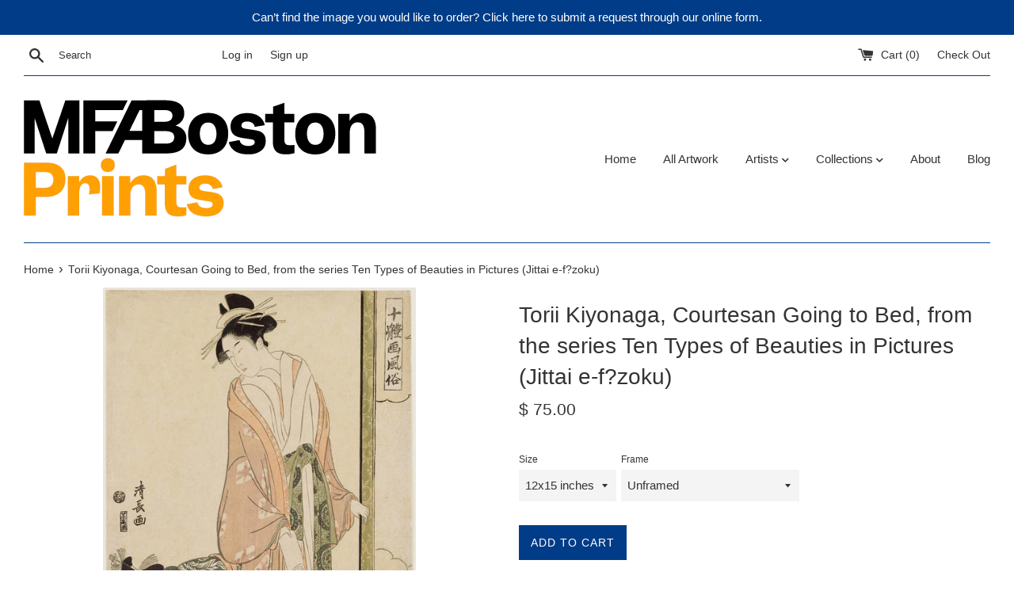

--- FILE ---
content_type: text/html; charset=utf-8
request_url: https://mfaprints.org/products/06-644
body_size: 25120
content:
<!doctype html>
<html class="supports-no-js" lang="en">
<head>
  <meta name="smart-seo-integrated" content="true"/>
  <title>Torii Kiyonaga, Courtesan Going to Bed, from the series Ten Types of Beauties in Pictures (Jittai e-f?zoku) | MFA Prints</title>
  <meta name='description' content='Torii Kiyonaga, Courtesan Going to Bed, from the series Ten Types of Beauties in Pictures (Jittai e-f?zoku) archival replica print from the Museum of Fine Arts, Boston. Shop the MFA Prints collection now.' />
  <meta name='keywords' content='Torii Kiyonaga, Courtesan Going to Bed, from the series Ten Types of Beauties in Pictures (Jittai e-f?zoku), archival, print, replica, mfa, museum of fine arts, boston, mfa boston, print shop, print store, prints' /><!--JSON-LD data generated by Smart SEO-->
<script type="application/ld+json">
    {
        "@context": "http://schema.org/",
        "@type": "Product",
        "url": "https://mfaprints.org/products/06-644",
        "name": "Torii Kiyonaga, Courtesan Going to Bed, from the series Ten Types of Beauties in Pictures (Jittai e-f?zoku) | MFA Prints",
        "image": "https://mfaprints.org/cdn/shop/products/06.644.jpg?v=1698682417",
        "description": "Torii Kiyonaga, Courtesan Going to Bed, from the series Ten Types of Beauties in Pictures (Jittai e-f?zoku) archival replica print from the Museum of Fine Arts, Boston. Shop the MFA Prints collection now.",
        "brand": {
            "name": "MFA Prints"
        },
        "sku": "06-644XS",
        "weight": "0.5lb",
        "offers" : [
            {
                "@type" : "Offer" ,
                "priceCurrency" : "USD" ,
                "price" : "75" ,
                "priceValidUntil": "2026-04-26",
                "availability" : "http://schema.org/InStock" ,
                "itemCondition": "http://schema.org/NewCondition",
                "sku": "06-644XS",
                "name": "12x15 inches / Unframed",
                "url" : "https://mfaprints.org/products/06-644?variant=40254188552310",
                "seller" : {
                    "@type" : "Organization",
                    "name" : "MFA Prints"
                }
            }, 
            {
                "@type" : "Offer" ,
                "priceCurrency" : "USD" ,
                "price" : "125" ,
                "priceValidUntil": "2026-04-26",
                "availability" : "http://schema.org/InStock" ,
                "itemCondition": "http://schema.org/NewCondition",
                "sku": "06-644S",
                "name": "17x22 inches / Unframed",
                "url" : "https://mfaprints.org/products/06-644?variant=40254188585078",
                "seller" : {
                    "@type" : "Organization",
                    "name" : "MFA Prints"
                }
            }, 
            {
                "@type" : "Offer" ,
                "priceCurrency" : "USD" ,
                "price" : "180" ,
                "priceValidUntil": "2026-04-26",
                "availability" : "http://schema.org/InStock" ,
                "itemCondition": "http://schema.org/NewCondition",
                "sku": "06-644M",
                "name": "20x24 inches / Unframed",
                "url" : "https://mfaprints.org/products/06-644?variant=40254188617846",
                "seller" : {
                    "@type" : "Organization",
                    "name" : "MFA Prints"
                }
            }, 
            {
                "@type" : "Offer" ,
                "priceCurrency" : "USD" ,
                "price" : "260" ,
                "priceValidUntil": "2026-04-26",
                "availability" : "http://schema.org/InStock" ,
                "itemCondition": "http://schema.org/NewCondition",
                "sku": "06-644L",
                "name": "24x30 inches / Unframed",
                "url" : "https://mfaprints.org/products/06-644?variant=40254188650614",
                "seller" : {
                    "@type" : "Organization",
                    "name" : "MFA Prints"
                }
            }, 
            {
                "@type" : "Offer" ,
                "priceCurrency" : "USD" ,
                "price" : "250" ,
                "priceValidUntil": "2026-04-26",
                "availability" : "http://schema.org/InStock" ,
                "itemCondition": "http://schema.org/NewCondition",
                "sku": "06-644XSFB",
                "name": "12x15 inches / Black, 1.25&quot;",
                "url" : "https://mfaprints.org/products/06-644?variant=40254188683382",
                "seller" : {
                    "@type" : "Organization",
                    "name" : "MFA Prints"
                }
            }, 
            {
                "@type" : "Offer" ,
                "priceCurrency" : "USD" ,
                "price" : "250" ,
                "priceValidUntil": "2026-04-26",
                "availability" : "http://schema.org/InStock" ,
                "itemCondition": "http://schema.org/NewCondition",
                "sku": "06-644XSFE",
                "name": "12x15 inches / Espresso, 1&quot;",
                "url" : "https://mfaprints.org/products/06-644?variant=40254188716150",
                "seller" : {
                    "@type" : "Organization",
                    "name" : "MFA Prints"
                }
            }, 
            {
                "@type" : "Offer" ,
                "priceCurrency" : "USD" ,
                "price" : "250" ,
                "priceValidUntil": "2026-04-26",
                "availability" : "http://schema.org/InStock" ,
                "itemCondition": "http://schema.org/NewCondition",
                "sku": "06-644XSFG",
                "name": "12x15 inches / Gold, 1.25&quot;",
                "url" : "https://mfaprints.org/products/06-644?variant=40254188748918",
                "seller" : {
                    "@type" : "Organization",
                    "name" : "MFA Prints"
                }
            }, 
            {
                "@type" : "Offer" ,
                "priceCurrency" : "USD" ,
                "price" : "350" ,
                "priceValidUntil": "2026-04-26",
                "availability" : "http://schema.org/InStock" ,
                "itemCondition": "http://schema.org/NewCondition",
                "sku": "06-644SFB",
                "name": "17x22 inches / Black, 1.25&quot;",
                "url" : "https://mfaprints.org/products/06-644?variant=40254188781686",
                "seller" : {
                    "@type" : "Organization",
                    "name" : "MFA Prints"
                }
            }, 
            {
                "@type" : "Offer" ,
                "priceCurrency" : "USD" ,
                "price" : "350" ,
                "priceValidUntil": "2026-04-26",
                "availability" : "http://schema.org/InStock" ,
                "itemCondition": "http://schema.org/NewCondition",
                "sku": "06-644SFE",
                "name": "17x22 inches / Espresso, 1&quot;",
                "url" : "https://mfaprints.org/products/06-644?variant=40254188814454",
                "seller" : {
                    "@type" : "Organization",
                    "name" : "MFA Prints"
                }
            }, 
            {
                "@type" : "Offer" ,
                "priceCurrency" : "USD" ,
                "price" : "350" ,
                "priceValidUntil": "2026-04-26",
                "availability" : "http://schema.org/InStock" ,
                "itemCondition": "http://schema.org/NewCondition",
                "sku": "06-644SFG",
                "name": "17x22 inches / Gold, 1.25&quot;",
                "url" : "https://mfaprints.org/products/06-644?variant=40254188847222",
                "seller" : {
                    "@type" : "Organization",
                    "name" : "MFA Prints"
                }
            }, 
            {
                "@type" : "Offer" ,
                "priceCurrency" : "USD" ,
                "price" : "400" ,
                "priceValidUntil": "2026-04-26",
                "availability" : "http://schema.org/InStock" ,
                "itemCondition": "http://schema.org/NewCondition",
                "sku": "06-644MFB",
                "name": "20x24 inches / Black, 1.25&quot;",
                "url" : "https://mfaprints.org/products/06-644?variant=40254188879990",
                "seller" : {
                    "@type" : "Organization",
                    "name" : "MFA Prints"
                }
            }, 
            {
                "@type" : "Offer" ,
                "priceCurrency" : "USD" ,
                "price" : "400" ,
                "priceValidUntil": "2026-04-26",
                "availability" : "http://schema.org/InStock" ,
                "itemCondition": "http://schema.org/NewCondition",
                "sku": "06-644MFE",
                "name": "20x24 inches / Espresso, 1&quot;",
                "url" : "https://mfaprints.org/products/06-644?variant=40254188912758",
                "seller" : {
                    "@type" : "Organization",
                    "name" : "MFA Prints"
                }
            }, 
            {
                "@type" : "Offer" ,
                "priceCurrency" : "USD" ,
                "price" : "400" ,
                "priceValidUntil": "2026-04-26",
                "availability" : "http://schema.org/InStock" ,
                "itemCondition": "http://schema.org/NewCondition",
                "sku": "06-644MFG",
                "name": "20x24 inches / Gold, 1.25&quot;",
                "url" : "https://mfaprints.org/products/06-644?variant=40254188945526",
                "seller" : {
                    "@type" : "Organization",
                    "name" : "MFA Prints"
                }
            }, 
            {
                "@type" : "Offer" ,
                "priceCurrency" : "USD" ,
                "price" : "500" ,
                "priceValidUntil": "2026-04-26",
                "availability" : "http://schema.org/InStock" ,
                "itemCondition": "http://schema.org/NewCondition",
                "sku": "06-644LFB",
                "name": "24x30 inches / Black, 2&quot; (24x30 only)",
                "url" : "https://mfaprints.org/products/06-644?variant=40254188978294",
                "seller" : {
                    "@type" : "Organization",
                    "name" : "MFA Prints"
                }
            }, 
            {
                "@type" : "Offer" ,
                "priceCurrency" : "USD" ,
                "price" : "500" ,
                "priceValidUntil": "2026-04-26",
                "availability" : "http://schema.org/InStock" ,
                "itemCondition": "http://schema.org/NewCondition",
                "sku": "06-644LFE",
                "name": "24x30 inches / Espresso, 2.75&quot; (24x30 only)",
                "url" : "https://mfaprints.org/products/06-644?variant=40254189011062",
                "seller" : {
                    "@type" : "Organization",
                    "name" : "MFA Prints"
                }
            }, 
            {
                "@type" : "Offer" ,
                "priceCurrency" : "USD" ,
                "price" : "500" ,
                "priceValidUntil": "2026-04-26",
                "availability" : "http://schema.org/InStock" ,
                "itemCondition": "http://schema.org/NewCondition",
                "sku": "06-644LFG",
                "name": "24x30 inches / Gold, 2&quot; (24x30 only)",
                "url" : "https://mfaprints.org/products/06-644?variant=40254189043830",
                "seller" : {
                    "@type" : "Organization",
                    "name" : "MFA Prints"
                }
            }
        ]
    }
</script>

<!--JSON-LD data generated by Smart SEO-->
<script type="application/ld+json">
    {
        "@context": "http://schema.org",
        "@type": "BreadcrumbList",
        "itemListElement": [{
            "@type": "ListItem",
            "position": 1,
            "item": {
                "@type": "Website",
                "@id": "https://mfaprints.org",
                "name": "Home"
            }
        },{
                "@type": "ListItem",
                "position": 2,
                "item": {
                    "@type": "Product",
                    "@id": "https://mfaprints.org/products/06-644",
                    "name": "Torii Kiyonaga, Courtesan Going to Bed, from the series Ten Types of Beauties in Pictures (Jittai e-f?zoku)"
                }
            }]}
</script>

<!--JSON-LD data generated by Smart SEO-->
<script type="application/ld+json">
    
    {
        "@context": "https://schema.org",
        "@type": "Website",
        "url": "https://mfaprints.org",
        "potentialAction": {
        "@type": "SearchAction",
        "target": "https://mfaprints.org/search?q={query}",
        "query-input": "required name=query"
        }
    }

</script>


<!--JSON-LD data generated by Smart SEO-->
<script type="application/ld+json">
    
    {
        "@context": "https://schema.org",
        "@type": "Organization",
        "name": "MFA Prints",
        "url": "https://mfaprints.org",
        "description": "Customize your home or office with Archival Replicas – Fine Art Prints; authentic, museum-quality digital reproductions from the Museum of Fine Arts, Boston.",
        
        
        
        "address": {
            "@type": "PostalAddress",
            "streetAddress": "465 Huntington Ave",
            "addressLocality": "Boston",
            "addressRegion": "Massachusetts",
            "postalCode": "02115",
            "addressCountry": "United States"
        },
        "telephone": "617-369-4338"
    }

</script>
<meta charset="utf-8">
  
  <meta http-equiv="X-UA-Compatible" content="IE=edge,chrome=1">
  
  <meta name="viewport" content="width=device-width,initial-scale=1">
  
  <meta name="theme-color" content="">
  <link rel="canonical" href="https://mfaprints.org/products/06-644">

  <meta name="google-site-verification" content="bEKqaXYcZvHTZmWWg0wkvbAYgr8THjbgEPZpwNmhkR4" />
  
    <link rel="shortcut icon" href="//mfaprints.org/cdn/shop/files/PrintFavicon_32x32.png?v=1688589556" type="image/png" />
  


  <!-- /snippets/social-meta-tags.liquid -->




<meta property="og:site_name" content="MFA Prints">
<meta property="og:url" content="https://mfaprints.org/products/06-644">
<meta property="og:title" content="Torii Kiyonaga, Courtesan Going to Bed, from the series Ten Types of Beauties in Pictures (Jittai e-f?zoku)">
<meta property="og:type" content="product">
<meta property="og:description" content="Torii Kiyonaga, Courtesan Going to Bed, from the series Ten Types of Beauties in Pictures (Jittai e-f?zoku) - archival replica print from the Museum of Fine Arts, Boston. Shop the MFA Prints collection now to bring home the look and feel of the original artwork.">

  <meta property="og:price:amount" content="75.00">
  <meta property="og:price:currency" content="USD">

<meta property="og:image" content="http://mfaprints.org/cdn/shop/products/06.644_1200x1200.jpg?v=1698682417">
<meta property="og:image:secure_url" content="https://mfaprints.org/cdn/shop/products/06.644_1200x1200.jpg?v=1698682417">


<meta name="twitter:card" content="summary_large_image">
<meta name="twitter:title" content="Torii Kiyonaga, Courtesan Going to Bed, from the series Ten Types of Beauties in Pictures (Jittai e-f?zoku)">
<meta name="twitter:description" content="Torii Kiyonaga, Courtesan Going to Bed, from the series Ten Types of Beauties in Pictures (Jittai e-f?zoku) - archival replica print from the Museum of Fine Arts, Boston. Shop the MFA Prints collection now to bring home the look and feel of the original artwork.">


  <script>
    document.documentElement.className = document.documentElement.className.replace('supports-no-js', 'supports-js');

    var theme = {
      mapStrings: {
        addressError: "Error looking up that address",
        addressNoResults: "No results for that address",
        addressQueryLimit: "You have exceeded the Google API usage limit. Consider upgrading to a \u003ca href=\"https:\/\/developers.google.com\/maps\/premium\/usage-limits\"\u003ePremium Plan\u003c\/a\u003e.",
        authError: "There was a problem authenticating your Google Maps account."
      }
    }
  </script>

  <link rel="stylesheet" href="https://use.fontawesome.com/releases/v5.5.0/css/all.css" integrity="sha384-B4dIYHKNBt8Bc12p+WXckhzcICo0wtJAoU8YZTY5qE0Id1GSseTk6S+L3BlXeVIU" crossorigin="anonymous">
  
  <link href="//mfaprints.org/cdn/shop/t/5/assets/theme.scss.css?v=134615531847520026841759252107" rel="stylesheet" type="text/css" media="all" />

  <script>window.performance && window.performance.mark && window.performance.mark('shopify.content_for_header.start');</script><meta id="shopify-digital-wallet" name="shopify-digital-wallet" content="/12372042/digital_wallets/dialog">
<meta name="shopify-checkout-api-token" content="3b82914604353c6f65be65b30fa67f02">
<meta id="in-context-paypal-metadata" data-shop-id="12372042" data-venmo-supported="false" data-environment="production" data-locale="en_US" data-paypal-v4="true" data-currency="USD">
<link rel="alternate" type="application/json+oembed" href="https://mfaprints.org/products/06-644.oembed">
<script async="async" src="/checkouts/internal/preloads.js?locale=en-US"></script>
<link rel="preconnect" href="https://shop.app" crossorigin="anonymous">
<script async="async" src="https://shop.app/checkouts/internal/preloads.js?locale=en-US&shop_id=12372042" crossorigin="anonymous"></script>
<script id="apple-pay-shop-capabilities" type="application/json">{"shopId":12372042,"countryCode":"US","currencyCode":"USD","merchantCapabilities":["supports3DS"],"merchantId":"gid:\/\/shopify\/Shop\/12372042","merchantName":"MFA Prints","requiredBillingContactFields":["postalAddress","email","phone"],"requiredShippingContactFields":["postalAddress","email","phone"],"shippingType":"shipping","supportedNetworks":["visa","masterCard","amex","discover","elo","jcb"],"total":{"type":"pending","label":"MFA Prints","amount":"1.00"},"shopifyPaymentsEnabled":true,"supportsSubscriptions":true}</script>
<script id="shopify-features" type="application/json">{"accessToken":"3b82914604353c6f65be65b30fa67f02","betas":["rich-media-storefront-analytics"],"domain":"mfaprints.org","predictiveSearch":true,"shopId":12372042,"locale":"en"}</script>
<script>var Shopify = Shopify || {};
Shopify.shop = "mfa-prints.myshopify.com";
Shopify.locale = "en";
Shopify.currency = {"active":"USD","rate":"1.0"};
Shopify.country = "US";
Shopify.theme = {"name":"Simple - 2019 Update","id":33105969195,"schema_name":"Simple","schema_version":"7.3.3","theme_store_id":578,"role":"main"};
Shopify.theme.handle = "null";
Shopify.theme.style = {"id":null,"handle":null};
Shopify.cdnHost = "mfaprints.org/cdn";
Shopify.routes = Shopify.routes || {};
Shopify.routes.root = "/";</script>
<script type="module">!function(o){(o.Shopify=o.Shopify||{}).modules=!0}(window);</script>
<script>!function(o){function n(){var o=[];function n(){o.push(Array.prototype.slice.apply(arguments))}return n.q=o,n}var t=o.Shopify=o.Shopify||{};t.loadFeatures=n(),t.autoloadFeatures=n()}(window);</script>
<script>
  window.ShopifyPay = window.ShopifyPay || {};
  window.ShopifyPay.apiHost = "shop.app\/pay";
  window.ShopifyPay.redirectState = null;
</script>
<script id="shop-js-analytics" type="application/json">{"pageType":"product"}</script>
<script defer="defer" async type="module" src="//mfaprints.org/cdn/shopifycloud/shop-js/modules/v2/client.init-shop-cart-sync_BT-GjEfc.en.esm.js"></script>
<script defer="defer" async type="module" src="//mfaprints.org/cdn/shopifycloud/shop-js/modules/v2/chunk.common_D58fp_Oc.esm.js"></script>
<script defer="defer" async type="module" src="//mfaprints.org/cdn/shopifycloud/shop-js/modules/v2/chunk.modal_xMitdFEc.esm.js"></script>
<script type="module">
  await import("//mfaprints.org/cdn/shopifycloud/shop-js/modules/v2/client.init-shop-cart-sync_BT-GjEfc.en.esm.js");
await import("//mfaprints.org/cdn/shopifycloud/shop-js/modules/v2/chunk.common_D58fp_Oc.esm.js");
await import("//mfaprints.org/cdn/shopifycloud/shop-js/modules/v2/chunk.modal_xMitdFEc.esm.js");

  window.Shopify.SignInWithShop?.initShopCartSync?.({"fedCMEnabled":true,"windoidEnabled":true});

</script>
<script>
  window.Shopify = window.Shopify || {};
  if (!window.Shopify.featureAssets) window.Shopify.featureAssets = {};
  window.Shopify.featureAssets['shop-js'] = {"shop-cart-sync":["modules/v2/client.shop-cart-sync_DZOKe7Ll.en.esm.js","modules/v2/chunk.common_D58fp_Oc.esm.js","modules/v2/chunk.modal_xMitdFEc.esm.js"],"init-fed-cm":["modules/v2/client.init-fed-cm_B6oLuCjv.en.esm.js","modules/v2/chunk.common_D58fp_Oc.esm.js","modules/v2/chunk.modal_xMitdFEc.esm.js"],"shop-cash-offers":["modules/v2/client.shop-cash-offers_D2sdYoxE.en.esm.js","modules/v2/chunk.common_D58fp_Oc.esm.js","modules/v2/chunk.modal_xMitdFEc.esm.js"],"shop-login-button":["modules/v2/client.shop-login-button_QeVjl5Y3.en.esm.js","modules/v2/chunk.common_D58fp_Oc.esm.js","modules/v2/chunk.modal_xMitdFEc.esm.js"],"pay-button":["modules/v2/client.pay-button_DXTOsIq6.en.esm.js","modules/v2/chunk.common_D58fp_Oc.esm.js","modules/v2/chunk.modal_xMitdFEc.esm.js"],"shop-button":["modules/v2/client.shop-button_DQZHx9pm.en.esm.js","modules/v2/chunk.common_D58fp_Oc.esm.js","modules/v2/chunk.modal_xMitdFEc.esm.js"],"avatar":["modules/v2/client.avatar_BTnouDA3.en.esm.js"],"init-windoid":["modules/v2/client.init-windoid_CR1B-cfM.en.esm.js","modules/v2/chunk.common_D58fp_Oc.esm.js","modules/v2/chunk.modal_xMitdFEc.esm.js"],"init-shop-for-new-customer-accounts":["modules/v2/client.init-shop-for-new-customer-accounts_C_vY_xzh.en.esm.js","modules/v2/client.shop-login-button_QeVjl5Y3.en.esm.js","modules/v2/chunk.common_D58fp_Oc.esm.js","modules/v2/chunk.modal_xMitdFEc.esm.js"],"init-shop-email-lookup-coordinator":["modules/v2/client.init-shop-email-lookup-coordinator_BI7n9ZSv.en.esm.js","modules/v2/chunk.common_D58fp_Oc.esm.js","modules/v2/chunk.modal_xMitdFEc.esm.js"],"init-shop-cart-sync":["modules/v2/client.init-shop-cart-sync_BT-GjEfc.en.esm.js","modules/v2/chunk.common_D58fp_Oc.esm.js","modules/v2/chunk.modal_xMitdFEc.esm.js"],"shop-toast-manager":["modules/v2/client.shop-toast-manager_DiYdP3xc.en.esm.js","modules/v2/chunk.common_D58fp_Oc.esm.js","modules/v2/chunk.modal_xMitdFEc.esm.js"],"init-customer-accounts":["modules/v2/client.init-customer-accounts_D9ZNqS-Q.en.esm.js","modules/v2/client.shop-login-button_QeVjl5Y3.en.esm.js","modules/v2/chunk.common_D58fp_Oc.esm.js","modules/v2/chunk.modal_xMitdFEc.esm.js"],"init-customer-accounts-sign-up":["modules/v2/client.init-customer-accounts-sign-up_iGw4briv.en.esm.js","modules/v2/client.shop-login-button_QeVjl5Y3.en.esm.js","modules/v2/chunk.common_D58fp_Oc.esm.js","modules/v2/chunk.modal_xMitdFEc.esm.js"],"shop-follow-button":["modules/v2/client.shop-follow-button_CqMgW2wH.en.esm.js","modules/v2/chunk.common_D58fp_Oc.esm.js","modules/v2/chunk.modal_xMitdFEc.esm.js"],"checkout-modal":["modules/v2/client.checkout-modal_xHeaAweL.en.esm.js","modules/v2/chunk.common_D58fp_Oc.esm.js","modules/v2/chunk.modal_xMitdFEc.esm.js"],"shop-login":["modules/v2/client.shop-login_D91U-Q7h.en.esm.js","modules/v2/chunk.common_D58fp_Oc.esm.js","modules/v2/chunk.modal_xMitdFEc.esm.js"],"lead-capture":["modules/v2/client.lead-capture_BJmE1dJe.en.esm.js","modules/v2/chunk.common_D58fp_Oc.esm.js","modules/v2/chunk.modal_xMitdFEc.esm.js"],"payment-terms":["modules/v2/client.payment-terms_Ci9AEqFq.en.esm.js","modules/v2/chunk.common_D58fp_Oc.esm.js","modules/v2/chunk.modal_xMitdFEc.esm.js"]};
</script>
<script>(function() {
  var isLoaded = false;
  function asyncLoad() {
    if (isLoaded) return;
    isLoaded = true;
    var urls = ["\/\/shopify.privy.com\/widget.js?shop=mfa-prints.myshopify.com"];
    for (var i = 0; i < urls.length; i++) {
      var s = document.createElement('script');
      s.type = 'text/javascript';
      s.async = true;
      s.src = urls[i];
      var x = document.getElementsByTagName('script')[0];
      x.parentNode.insertBefore(s, x);
    }
  };
  if(window.attachEvent) {
    window.attachEvent('onload', asyncLoad);
  } else {
    window.addEventListener('load', asyncLoad, false);
  }
})();</script>
<script id="__st">var __st={"a":12372042,"offset":-18000,"reqid":"1663ee91-7ba0-460b-9e28-334e85c51a6f-1769410500","pageurl":"mfaprints.org\/products\/06-644","u":"7d867947e319","p":"product","rtyp":"product","rid":6936927305846};</script>
<script>window.ShopifyPaypalV4VisibilityTracking = true;</script>
<script id="captcha-bootstrap">!function(){'use strict';const t='contact',e='account',n='new_comment',o=[[t,t],['blogs',n],['comments',n],[t,'customer']],c=[[e,'customer_login'],[e,'guest_login'],[e,'recover_customer_password'],[e,'create_customer']],r=t=>t.map((([t,e])=>`form[action*='/${t}']:not([data-nocaptcha='true']) input[name='form_type'][value='${e}']`)).join(','),a=t=>()=>t?[...document.querySelectorAll(t)].map((t=>t.form)):[];function s(){const t=[...o],e=r(t);return a(e)}const i='password',u='form_key',d=['recaptcha-v3-token','g-recaptcha-response','h-captcha-response',i],f=()=>{try{return window.sessionStorage}catch{return}},m='__shopify_v',_=t=>t.elements[u];function p(t,e,n=!1){try{const o=window.sessionStorage,c=JSON.parse(o.getItem(e)),{data:r}=function(t){const{data:e,action:n}=t;return t[m]||n?{data:e,action:n}:{data:t,action:n}}(c);for(const[e,n]of Object.entries(r))t.elements[e]&&(t.elements[e].value=n);n&&o.removeItem(e)}catch(o){console.error('form repopulation failed',{error:o})}}const l='form_type',E='cptcha';function T(t){t.dataset[E]=!0}const w=window,h=w.document,L='Shopify',v='ce_forms',y='captcha';let A=!1;((t,e)=>{const n=(g='f06e6c50-85a8-45c8-87d0-21a2b65856fe',I='https://cdn.shopify.com/shopifycloud/storefront-forms-hcaptcha/ce_storefront_forms_captcha_hcaptcha.v1.5.2.iife.js',D={infoText:'Protected by hCaptcha',privacyText:'Privacy',termsText:'Terms'},(t,e,n)=>{const o=w[L][v],c=o.bindForm;if(c)return c(t,g,e,D).then(n);var r;o.q.push([[t,g,e,D],n]),r=I,A||(h.body.append(Object.assign(h.createElement('script'),{id:'captcha-provider',async:!0,src:r})),A=!0)});var g,I,D;w[L]=w[L]||{},w[L][v]=w[L][v]||{},w[L][v].q=[],w[L][y]=w[L][y]||{},w[L][y].protect=function(t,e){n(t,void 0,e),T(t)},Object.freeze(w[L][y]),function(t,e,n,w,h,L){const[v,y,A,g]=function(t,e,n){const i=e?o:[],u=t?c:[],d=[...i,...u],f=r(d),m=r(i),_=r(d.filter((([t,e])=>n.includes(e))));return[a(f),a(m),a(_),s()]}(w,h,L),I=t=>{const e=t.target;return e instanceof HTMLFormElement?e:e&&e.form},D=t=>v().includes(t);t.addEventListener('submit',(t=>{const e=I(t);if(!e)return;const n=D(e)&&!e.dataset.hcaptchaBound&&!e.dataset.recaptchaBound,o=_(e),c=g().includes(e)&&(!o||!o.value);(n||c)&&t.preventDefault(),c&&!n&&(function(t){try{if(!f())return;!function(t){const e=f();if(!e)return;const n=_(t);if(!n)return;const o=n.value;o&&e.removeItem(o)}(t);const e=Array.from(Array(32),(()=>Math.random().toString(36)[2])).join('');!function(t,e){_(t)||t.append(Object.assign(document.createElement('input'),{type:'hidden',name:u})),t.elements[u].value=e}(t,e),function(t,e){const n=f();if(!n)return;const o=[...t.querySelectorAll(`input[type='${i}']`)].map((({name:t})=>t)),c=[...d,...o],r={};for(const[a,s]of new FormData(t).entries())c.includes(a)||(r[a]=s);n.setItem(e,JSON.stringify({[m]:1,action:t.action,data:r}))}(t,e)}catch(e){console.error('failed to persist form',e)}}(e),e.submit())}));const S=(t,e)=>{t&&!t.dataset[E]&&(n(t,e.some((e=>e===t))),T(t))};for(const o of['focusin','change'])t.addEventListener(o,(t=>{const e=I(t);D(e)&&S(e,y())}));const B=e.get('form_key'),M=e.get(l),P=B&&M;t.addEventListener('DOMContentLoaded',(()=>{const t=y();if(P)for(const e of t)e.elements[l].value===M&&p(e,B);[...new Set([...A(),...v().filter((t=>'true'===t.dataset.shopifyCaptcha))])].forEach((e=>S(e,t)))}))}(h,new URLSearchParams(w.location.search),n,t,e,['guest_login'])})(!0,!0)}();</script>
<script integrity="sha256-4kQ18oKyAcykRKYeNunJcIwy7WH5gtpwJnB7kiuLZ1E=" data-source-attribution="shopify.loadfeatures" defer="defer" src="//mfaprints.org/cdn/shopifycloud/storefront/assets/storefront/load_feature-a0a9edcb.js" crossorigin="anonymous"></script>
<script crossorigin="anonymous" defer="defer" src="//mfaprints.org/cdn/shopifycloud/storefront/assets/shopify_pay/storefront-65b4c6d7.js?v=20250812"></script>
<script data-source-attribution="shopify.dynamic_checkout.dynamic.init">var Shopify=Shopify||{};Shopify.PaymentButton=Shopify.PaymentButton||{isStorefrontPortableWallets:!0,init:function(){window.Shopify.PaymentButton.init=function(){};var t=document.createElement("script");t.src="https://mfaprints.org/cdn/shopifycloud/portable-wallets/latest/portable-wallets.en.js",t.type="module",document.head.appendChild(t)}};
</script>
<script data-source-attribution="shopify.dynamic_checkout.buyer_consent">
  function portableWalletsHideBuyerConsent(e){var t=document.getElementById("shopify-buyer-consent"),n=document.getElementById("shopify-subscription-policy-button");t&&n&&(t.classList.add("hidden"),t.setAttribute("aria-hidden","true"),n.removeEventListener("click",e))}function portableWalletsShowBuyerConsent(e){var t=document.getElementById("shopify-buyer-consent"),n=document.getElementById("shopify-subscription-policy-button");t&&n&&(t.classList.remove("hidden"),t.removeAttribute("aria-hidden"),n.addEventListener("click",e))}window.Shopify?.PaymentButton&&(window.Shopify.PaymentButton.hideBuyerConsent=portableWalletsHideBuyerConsent,window.Shopify.PaymentButton.showBuyerConsent=portableWalletsShowBuyerConsent);
</script>
<script data-source-attribution="shopify.dynamic_checkout.cart.bootstrap">document.addEventListener("DOMContentLoaded",(function(){function t(){return document.querySelector("shopify-accelerated-checkout-cart, shopify-accelerated-checkout")}if(t())Shopify.PaymentButton.init();else{new MutationObserver((function(e,n){t()&&(Shopify.PaymentButton.init(),n.disconnect())})).observe(document.body,{childList:!0,subtree:!0})}}));
</script>
<link id="shopify-accelerated-checkout-styles" rel="stylesheet" media="screen" href="https://mfaprints.org/cdn/shopifycloud/portable-wallets/latest/accelerated-checkout-backwards-compat.css" crossorigin="anonymous">
<style id="shopify-accelerated-checkout-cart">
        #shopify-buyer-consent {
  margin-top: 1em;
  display: inline-block;
  width: 100%;
}

#shopify-buyer-consent.hidden {
  display: none;
}

#shopify-subscription-policy-button {
  background: none;
  border: none;
  padding: 0;
  text-decoration: underline;
  font-size: inherit;
  cursor: pointer;
}

#shopify-subscription-policy-button::before {
  box-shadow: none;
}

      </style>

<script>window.performance && window.performance.mark && window.performance.mark('shopify.content_for_header.end');</script>

  <script src="//mfaprints.org/cdn/shop/t/5/assets/jquery-1.11.0.min.js?v=32460426840832490021539273843" type="text/javascript"></script>
  <script src="//mfaprints.org/cdn/shop/t/5/assets/modernizr.min.js?v=44044439420609591321539273843" type="text/javascript"></script>

  <script src="//mfaprints.org/cdn/shop/t/5/assets/lazysizes.min.js?v=71745035489482760341539273843" async="async"></script>

  
<link href="https://monorail-edge.shopifysvc.com" rel="dns-prefetch">
<script>(function(){if ("sendBeacon" in navigator && "performance" in window) {try {var session_token_from_headers = performance.getEntriesByType('navigation')[0].serverTiming.find(x => x.name == '_s').description;} catch {var session_token_from_headers = undefined;}var session_cookie_matches = document.cookie.match(/_shopify_s=([^;]*)/);var session_token_from_cookie = session_cookie_matches && session_cookie_matches.length === 2 ? session_cookie_matches[1] : "";var session_token = session_token_from_headers || session_token_from_cookie || "";function handle_abandonment_event(e) {var entries = performance.getEntries().filter(function(entry) {return /monorail-edge.shopifysvc.com/.test(entry.name);});if (!window.abandonment_tracked && entries.length === 0) {window.abandonment_tracked = true;var currentMs = Date.now();var navigation_start = performance.timing.navigationStart;var payload = {shop_id: 12372042,url: window.location.href,navigation_start,duration: currentMs - navigation_start,session_token,page_type: "product"};window.navigator.sendBeacon("https://monorail-edge.shopifysvc.com/v1/produce", JSON.stringify({schema_id: "online_store_buyer_site_abandonment/1.1",payload: payload,metadata: {event_created_at_ms: currentMs,event_sent_at_ms: currentMs}}));}}window.addEventListener('pagehide', handle_abandonment_event);}}());</script>
<script id="web-pixels-manager-setup">(function e(e,d,r,n,o){if(void 0===o&&(o={}),!Boolean(null===(a=null===(i=window.Shopify)||void 0===i?void 0:i.analytics)||void 0===a?void 0:a.replayQueue)){var i,a;window.Shopify=window.Shopify||{};var t=window.Shopify;t.analytics=t.analytics||{};var s=t.analytics;s.replayQueue=[],s.publish=function(e,d,r){return s.replayQueue.push([e,d,r]),!0};try{self.performance.mark("wpm:start")}catch(e){}var l=function(){var e={modern:/Edge?\/(1{2}[4-9]|1[2-9]\d|[2-9]\d{2}|\d{4,})\.\d+(\.\d+|)|Firefox\/(1{2}[4-9]|1[2-9]\d|[2-9]\d{2}|\d{4,})\.\d+(\.\d+|)|Chrom(ium|e)\/(9{2}|\d{3,})\.\d+(\.\d+|)|(Maci|X1{2}).+ Version\/(15\.\d+|(1[6-9]|[2-9]\d|\d{3,})\.\d+)([,.]\d+|)( \(\w+\)|)( Mobile\/\w+|) Safari\/|Chrome.+OPR\/(9{2}|\d{3,})\.\d+\.\d+|(CPU[ +]OS|iPhone[ +]OS|CPU[ +]iPhone|CPU IPhone OS|CPU iPad OS)[ +]+(15[._]\d+|(1[6-9]|[2-9]\d|\d{3,})[._]\d+)([._]\d+|)|Android:?[ /-](13[3-9]|1[4-9]\d|[2-9]\d{2}|\d{4,})(\.\d+|)(\.\d+|)|Android.+Firefox\/(13[5-9]|1[4-9]\d|[2-9]\d{2}|\d{4,})\.\d+(\.\d+|)|Android.+Chrom(ium|e)\/(13[3-9]|1[4-9]\d|[2-9]\d{2}|\d{4,})\.\d+(\.\d+|)|SamsungBrowser\/([2-9]\d|\d{3,})\.\d+/,legacy:/Edge?\/(1[6-9]|[2-9]\d|\d{3,})\.\d+(\.\d+|)|Firefox\/(5[4-9]|[6-9]\d|\d{3,})\.\d+(\.\d+|)|Chrom(ium|e)\/(5[1-9]|[6-9]\d|\d{3,})\.\d+(\.\d+|)([\d.]+$|.*Safari\/(?![\d.]+ Edge\/[\d.]+$))|(Maci|X1{2}).+ Version\/(10\.\d+|(1[1-9]|[2-9]\d|\d{3,})\.\d+)([,.]\d+|)( \(\w+\)|)( Mobile\/\w+|) Safari\/|Chrome.+OPR\/(3[89]|[4-9]\d|\d{3,})\.\d+\.\d+|(CPU[ +]OS|iPhone[ +]OS|CPU[ +]iPhone|CPU IPhone OS|CPU iPad OS)[ +]+(10[._]\d+|(1[1-9]|[2-9]\d|\d{3,})[._]\d+)([._]\d+|)|Android:?[ /-](13[3-9]|1[4-9]\d|[2-9]\d{2}|\d{4,})(\.\d+|)(\.\d+|)|Mobile Safari.+OPR\/([89]\d|\d{3,})\.\d+\.\d+|Android.+Firefox\/(13[5-9]|1[4-9]\d|[2-9]\d{2}|\d{4,})\.\d+(\.\d+|)|Android.+Chrom(ium|e)\/(13[3-9]|1[4-9]\d|[2-9]\d{2}|\d{4,})\.\d+(\.\d+|)|Android.+(UC? ?Browser|UCWEB|U3)[ /]?(15\.([5-9]|\d{2,})|(1[6-9]|[2-9]\d|\d{3,})\.\d+)\.\d+|SamsungBrowser\/(5\.\d+|([6-9]|\d{2,})\.\d+)|Android.+MQ{2}Browser\/(14(\.(9|\d{2,})|)|(1[5-9]|[2-9]\d|\d{3,})(\.\d+|))(\.\d+|)|K[Aa][Ii]OS\/(3\.\d+|([4-9]|\d{2,})\.\d+)(\.\d+|)/},d=e.modern,r=e.legacy,n=navigator.userAgent;return n.match(d)?"modern":n.match(r)?"legacy":"unknown"}(),u="modern"===l?"modern":"legacy",c=(null!=n?n:{modern:"",legacy:""})[u],f=function(e){return[e.baseUrl,"/wpm","/b",e.hashVersion,"modern"===e.buildTarget?"m":"l",".js"].join("")}({baseUrl:d,hashVersion:r,buildTarget:u}),m=function(e){var d=e.version,r=e.bundleTarget,n=e.surface,o=e.pageUrl,i=e.monorailEndpoint;return{emit:function(e){var a=e.status,t=e.errorMsg,s=(new Date).getTime(),l=JSON.stringify({metadata:{event_sent_at_ms:s},events:[{schema_id:"web_pixels_manager_load/3.1",payload:{version:d,bundle_target:r,page_url:o,status:a,surface:n,error_msg:t},metadata:{event_created_at_ms:s}}]});if(!i)return console&&console.warn&&console.warn("[Web Pixels Manager] No Monorail endpoint provided, skipping logging."),!1;try{return self.navigator.sendBeacon.bind(self.navigator)(i,l)}catch(e){}var u=new XMLHttpRequest;try{return u.open("POST",i,!0),u.setRequestHeader("Content-Type","text/plain"),u.send(l),!0}catch(e){return console&&console.warn&&console.warn("[Web Pixels Manager] Got an unhandled error while logging to Monorail."),!1}}}}({version:r,bundleTarget:l,surface:e.surface,pageUrl:self.location.href,monorailEndpoint:e.monorailEndpoint});try{o.browserTarget=l,function(e){var d=e.src,r=e.async,n=void 0===r||r,o=e.onload,i=e.onerror,a=e.sri,t=e.scriptDataAttributes,s=void 0===t?{}:t,l=document.createElement("script"),u=document.querySelector("head"),c=document.querySelector("body");if(l.async=n,l.src=d,a&&(l.integrity=a,l.crossOrigin="anonymous"),s)for(var f in s)if(Object.prototype.hasOwnProperty.call(s,f))try{l.dataset[f]=s[f]}catch(e){}if(o&&l.addEventListener("load",o),i&&l.addEventListener("error",i),u)u.appendChild(l);else{if(!c)throw new Error("Did not find a head or body element to append the script");c.appendChild(l)}}({src:f,async:!0,onload:function(){if(!function(){var e,d;return Boolean(null===(d=null===(e=window.Shopify)||void 0===e?void 0:e.analytics)||void 0===d?void 0:d.initialized)}()){var d=window.webPixelsManager.init(e)||void 0;if(d){var r=window.Shopify.analytics;r.replayQueue.forEach((function(e){var r=e[0],n=e[1],o=e[2];d.publishCustomEvent(r,n,o)})),r.replayQueue=[],r.publish=d.publishCustomEvent,r.visitor=d.visitor,r.initialized=!0}}},onerror:function(){return m.emit({status:"failed",errorMsg:"".concat(f," has failed to load")})},sri:function(e){var d=/^sha384-[A-Za-z0-9+/=]+$/;return"string"==typeof e&&d.test(e)}(c)?c:"",scriptDataAttributes:o}),m.emit({status:"loading"})}catch(e){m.emit({status:"failed",errorMsg:(null==e?void 0:e.message)||"Unknown error"})}}})({shopId: 12372042,storefrontBaseUrl: "https://mfaprints.org",extensionsBaseUrl: "https://extensions.shopifycdn.com/cdn/shopifycloud/web-pixels-manager",monorailEndpoint: "https://monorail-edge.shopifysvc.com/unstable/produce_batch",surface: "storefront-renderer",enabledBetaFlags: ["2dca8a86"],webPixelsConfigList: [{"id":"shopify-app-pixel","configuration":"{}","eventPayloadVersion":"v1","runtimeContext":"STRICT","scriptVersion":"0450","apiClientId":"shopify-pixel","type":"APP","privacyPurposes":["ANALYTICS","MARKETING"]},{"id":"shopify-custom-pixel","eventPayloadVersion":"v1","runtimeContext":"LAX","scriptVersion":"0450","apiClientId":"shopify-pixel","type":"CUSTOM","privacyPurposes":["ANALYTICS","MARKETING"]}],isMerchantRequest: false,initData: {"shop":{"name":"MFA Prints","paymentSettings":{"currencyCode":"USD"},"myshopifyDomain":"mfa-prints.myshopify.com","countryCode":"US","storefrontUrl":"https:\/\/mfaprints.org"},"customer":null,"cart":null,"checkout":null,"productVariants":[{"price":{"amount":75.0,"currencyCode":"USD"},"product":{"title":"Torii Kiyonaga, Courtesan Going to Bed, from the series Ten Types of Beauties in Pictures (Jittai e-f?zoku)","vendor":"MFA Prints","id":"6936927305846","untranslatedTitle":"Torii Kiyonaga, Courtesan Going to Bed, from the series Ten Types of Beauties in Pictures (Jittai e-f?zoku)","url":"\/products\/06-644","type":"Archival Replica Print"},"id":"40254188552310","image":{"src":"\/\/mfaprints.org\/cdn\/shop\/products\/06.644.jpg?v=1698682417"},"sku":"06-644XS","title":"12x15 inches \/ Unframed","untranslatedTitle":"12x15 inches \/ Unframed"},{"price":{"amount":125.0,"currencyCode":"USD"},"product":{"title":"Torii Kiyonaga, Courtesan Going to Bed, from the series Ten Types of Beauties in Pictures (Jittai e-f?zoku)","vendor":"MFA Prints","id":"6936927305846","untranslatedTitle":"Torii Kiyonaga, Courtesan Going to Bed, from the series Ten Types of Beauties in Pictures (Jittai e-f?zoku)","url":"\/products\/06-644","type":"Archival Replica Print"},"id":"40254188585078","image":{"src":"\/\/mfaprints.org\/cdn\/shop\/products\/06.644.jpg?v=1698682417"},"sku":"06-644S","title":"17x22 inches \/ Unframed","untranslatedTitle":"17x22 inches \/ Unframed"},{"price":{"amount":180.0,"currencyCode":"USD"},"product":{"title":"Torii Kiyonaga, Courtesan Going to Bed, from the series Ten Types of Beauties in Pictures (Jittai e-f?zoku)","vendor":"MFA Prints","id":"6936927305846","untranslatedTitle":"Torii Kiyonaga, Courtesan Going to Bed, from the series Ten Types of Beauties in Pictures (Jittai e-f?zoku)","url":"\/products\/06-644","type":"Archival Replica Print"},"id":"40254188617846","image":{"src":"\/\/mfaprints.org\/cdn\/shop\/products\/06.644.jpg?v=1698682417"},"sku":"06-644M","title":"20x24 inches \/ Unframed","untranslatedTitle":"20x24 inches \/ Unframed"},{"price":{"amount":260.0,"currencyCode":"USD"},"product":{"title":"Torii Kiyonaga, Courtesan Going to Bed, from the series Ten Types of Beauties in Pictures (Jittai e-f?zoku)","vendor":"MFA Prints","id":"6936927305846","untranslatedTitle":"Torii Kiyonaga, Courtesan Going to Bed, from the series Ten Types of Beauties in Pictures (Jittai e-f?zoku)","url":"\/products\/06-644","type":"Archival Replica Print"},"id":"40254188650614","image":{"src":"\/\/mfaprints.org\/cdn\/shop\/products\/06.644.jpg?v=1698682417"},"sku":"06-644L","title":"24x30 inches \/ Unframed","untranslatedTitle":"24x30 inches \/ Unframed"},{"price":{"amount":250.0,"currencyCode":"USD"},"product":{"title":"Torii Kiyonaga, Courtesan Going to Bed, from the series Ten Types of Beauties in Pictures (Jittai e-f?zoku)","vendor":"MFA Prints","id":"6936927305846","untranslatedTitle":"Torii Kiyonaga, Courtesan Going to Bed, from the series Ten Types of Beauties in Pictures (Jittai e-f?zoku)","url":"\/products\/06-644","type":"Archival Replica Print"},"id":"40254188683382","image":{"src":"\/\/mfaprints.org\/cdn\/shop\/products\/06.644.jpg?v=1698682417"},"sku":"06-644XSFB","title":"12x15 inches \/ Black, 1.25\"","untranslatedTitle":"12x15 inches \/ Black, 1.25\""},{"price":{"amount":250.0,"currencyCode":"USD"},"product":{"title":"Torii Kiyonaga, Courtesan Going to Bed, from the series Ten Types of Beauties in Pictures (Jittai e-f?zoku)","vendor":"MFA Prints","id":"6936927305846","untranslatedTitle":"Torii Kiyonaga, Courtesan Going to Bed, from the series Ten Types of Beauties in Pictures (Jittai e-f?zoku)","url":"\/products\/06-644","type":"Archival Replica Print"},"id":"40254188716150","image":{"src":"\/\/mfaprints.org\/cdn\/shop\/products\/06.644.jpg?v=1698682417"},"sku":"06-644XSFE","title":"12x15 inches \/ Espresso, 1\"","untranslatedTitle":"12x15 inches \/ Espresso, 1\""},{"price":{"amount":250.0,"currencyCode":"USD"},"product":{"title":"Torii Kiyonaga, Courtesan Going to Bed, from the series Ten Types of Beauties in Pictures (Jittai e-f?zoku)","vendor":"MFA Prints","id":"6936927305846","untranslatedTitle":"Torii Kiyonaga, Courtesan Going to Bed, from the series Ten Types of Beauties in Pictures (Jittai e-f?zoku)","url":"\/products\/06-644","type":"Archival Replica Print"},"id":"40254188748918","image":{"src":"\/\/mfaprints.org\/cdn\/shop\/products\/06.644.jpg?v=1698682417"},"sku":"06-644XSFG","title":"12x15 inches \/ Gold, 1.25\"","untranslatedTitle":"12x15 inches \/ Gold, 1.25\""},{"price":{"amount":350.0,"currencyCode":"USD"},"product":{"title":"Torii Kiyonaga, Courtesan Going to Bed, from the series Ten Types of Beauties in Pictures (Jittai e-f?zoku)","vendor":"MFA Prints","id":"6936927305846","untranslatedTitle":"Torii Kiyonaga, Courtesan Going to Bed, from the series Ten Types of Beauties in Pictures (Jittai e-f?zoku)","url":"\/products\/06-644","type":"Archival Replica Print"},"id":"40254188781686","image":{"src":"\/\/mfaprints.org\/cdn\/shop\/products\/06.644.jpg?v=1698682417"},"sku":"06-644SFB","title":"17x22 inches \/ Black, 1.25\"","untranslatedTitle":"17x22 inches \/ Black, 1.25\""},{"price":{"amount":350.0,"currencyCode":"USD"},"product":{"title":"Torii Kiyonaga, Courtesan Going to Bed, from the series Ten Types of Beauties in Pictures (Jittai e-f?zoku)","vendor":"MFA Prints","id":"6936927305846","untranslatedTitle":"Torii Kiyonaga, Courtesan Going to Bed, from the series Ten Types of Beauties in Pictures (Jittai e-f?zoku)","url":"\/products\/06-644","type":"Archival Replica Print"},"id":"40254188814454","image":{"src":"\/\/mfaprints.org\/cdn\/shop\/products\/06.644.jpg?v=1698682417"},"sku":"06-644SFE","title":"17x22 inches \/ Espresso, 1\"","untranslatedTitle":"17x22 inches \/ Espresso, 1\""},{"price":{"amount":350.0,"currencyCode":"USD"},"product":{"title":"Torii Kiyonaga, Courtesan Going to Bed, from the series Ten Types of Beauties in Pictures (Jittai e-f?zoku)","vendor":"MFA Prints","id":"6936927305846","untranslatedTitle":"Torii Kiyonaga, Courtesan Going to Bed, from the series Ten Types of Beauties in Pictures (Jittai e-f?zoku)","url":"\/products\/06-644","type":"Archival Replica Print"},"id":"40254188847222","image":{"src":"\/\/mfaprints.org\/cdn\/shop\/products\/06.644.jpg?v=1698682417"},"sku":"06-644SFG","title":"17x22 inches \/ Gold, 1.25\"","untranslatedTitle":"17x22 inches \/ Gold, 1.25\""},{"price":{"amount":400.0,"currencyCode":"USD"},"product":{"title":"Torii Kiyonaga, Courtesan Going to Bed, from the series Ten Types of Beauties in Pictures (Jittai e-f?zoku)","vendor":"MFA Prints","id":"6936927305846","untranslatedTitle":"Torii Kiyonaga, Courtesan Going to Bed, from the series Ten Types of Beauties in Pictures (Jittai e-f?zoku)","url":"\/products\/06-644","type":"Archival Replica Print"},"id":"40254188879990","image":{"src":"\/\/mfaprints.org\/cdn\/shop\/products\/06.644.jpg?v=1698682417"},"sku":"06-644MFB","title":"20x24 inches \/ Black, 1.25\"","untranslatedTitle":"20x24 inches \/ Black, 1.25\""},{"price":{"amount":400.0,"currencyCode":"USD"},"product":{"title":"Torii Kiyonaga, Courtesan Going to Bed, from the series Ten Types of Beauties in Pictures (Jittai e-f?zoku)","vendor":"MFA Prints","id":"6936927305846","untranslatedTitle":"Torii Kiyonaga, Courtesan Going to Bed, from the series Ten Types of Beauties in Pictures (Jittai e-f?zoku)","url":"\/products\/06-644","type":"Archival Replica Print"},"id":"40254188912758","image":{"src":"\/\/mfaprints.org\/cdn\/shop\/products\/06.644.jpg?v=1698682417"},"sku":"06-644MFE","title":"20x24 inches \/ Espresso, 1\"","untranslatedTitle":"20x24 inches \/ Espresso, 1\""},{"price":{"amount":400.0,"currencyCode":"USD"},"product":{"title":"Torii Kiyonaga, Courtesan Going to Bed, from the series Ten Types of Beauties in Pictures (Jittai e-f?zoku)","vendor":"MFA Prints","id":"6936927305846","untranslatedTitle":"Torii Kiyonaga, Courtesan Going to Bed, from the series Ten Types of Beauties in Pictures (Jittai e-f?zoku)","url":"\/products\/06-644","type":"Archival Replica Print"},"id":"40254188945526","image":{"src":"\/\/mfaprints.org\/cdn\/shop\/products\/06.644.jpg?v=1698682417"},"sku":"06-644MFG","title":"20x24 inches \/ Gold, 1.25\"","untranslatedTitle":"20x24 inches \/ Gold, 1.25\""},{"price":{"amount":500.0,"currencyCode":"USD"},"product":{"title":"Torii Kiyonaga, Courtesan Going to Bed, from the series Ten Types of Beauties in Pictures (Jittai e-f?zoku)","vendor":"MFA Prints","id":"6936927305846","untranslatedTitle":"Torii Kiyonaga, Courtesan Going to Bed, from the series Ten Types of Beauties in Pictures (Jittai e-f?zoku)","url":"\/products\/06-644","type":"Archival Replica Print"},"id":"40254188978294","image":{"src":"\/\/mfaprints.org\/cdn\/shop\/products\/06.644.jpg?v=1698682417"},"sku":"06-644LFB","title":"24x30 inches \/ Black, 2\" (24x30 only)","untranslatedTitle":"24x30 inches \/ Black, 2\" (24x30 only)"},{"price":{"amount":500.0,"currencyCode":"USD"},"product":{"title":"Torii Kiyonaga, Courtesan Going to Bed, from the series Ten Types of Beauties in Pictures (Jittai e-f?zoku)","vendor":"MFA Prints","id":"6936927305846","untranslatedTitle":"Torii Kiyonaga, Courtesan Going to Bed, from the series Ten Types of Beauties in Pictures (Jittai e-f?zoku)","url":"\/products\/06-644","type":"Archival Replica Print"},"id":"40254189011062","image":{"src":"\/\/mfaprints.org\/cdn\/shop\/products\/06.644.jpg?v=1698682417"},"sku":"06-644LFE","title":"24x30 inches \/ Espresso, 2.75\" (24x30 only)","untranslatedTitle":"24x30 inches \/ Espresso, 2.75\" (24x30 only)"},{"price":{"amount":500.0,"currencyCode":"USD"},"product":{"title":"Torii Kiyonaga, Courtesan Going to Bed, from the series Ten Types of Beauties in Pictures (Jittai e-f?zoku)","vendor":"MFA Prints","id":"6936927305846","untranslatedTitle":"Torii Kiyonaga, Courtesan Going to Bed, from the series Ten Types of Beauties in Pictures (Jittai e-f?zoku)","url":"\/products\/06-644","type":"Archival Replica Print"},"id":"40254189043830","image":{"src":"\/\/mfaprints.org\/cdn\/shop\/products\/06.644.jpg?v=1698682417"},"sku":"06-644LFG","title":"24x30 inches \/ Gold, 2\" (24x30 only)","untranslatedTitle":"24x30 inches \/ Gold, 2\" (24x30 only)"}],"purchasingCompany":null},},"https://mfaprints.org/cdn","fcfee988w5aeb613cpc8e4bc33m6693e112",{"modern":"","legacy":""},{"shopId":"12372042","storefrontBaseUrl":"https:\/\/mfaprints.org","extensionBaseUrl":"https:\/\/extensions.shopifycdn.com\/cdn\/shopifycloud\/web-pixels-manager","surface":"storefront-renderer","enabledBetaFlags":"[\"2dca8a86\"]","isMerchantRequest":"false","hashVersion":"fcfee988w5aeb613cpc8e4bc33m6693e112","publish":"custom","events":"[[\"page_viewed\",{}],[\"product_viewed\",{\"productVariant\":{\"price\":{\"amount\":75.0,\"currencyCode\":\"USD\"},\"product\":{\"title\":\"Torii Kiyonaga, Courtesan Going to Bed, from the series Ten Types of Beauties in Pictures (Jittai e-f?zoku)\",\"vendor\":\"MFA Prints\",\"id\":\"6936927305846\",\"untranslatedTitle\":\"Torii Kiyonaga, Courtesan Going to Bed, from the series Ten Types of Beauties in Pictures (Jittai e-f?zoku)\",\"url\":\"\/products\/06-644\",\"type\":\"Archival Replica Print\"},\"id\":\"40254188552310\",\"image\":{\"src\":\"\/\/mfaprints.org\/cdn\/shop\/products\/06.644.jpg?v=1698682417\"},\"sku\":\"06-644XS\",\"title\":\"12x15 inches \/ Unframed\",\"untranslatedTitle\":\"12x15 inches \/ Unframed\"}}]]"});</script><script>
  window.ShopifyAnalytics = window.ShopifyAnalytics || {};
  window.ShopifyAnalytics.meta = window.ShopifyAnalytics.meta || {};
  window.ShopifyAnalytics.meta.currency = 'USD';
  var meta = {"product":{"id":6936927305846,"gid":"gid:\/\/shopify\/Product\/6936927305846","vendor":"MFA Prints","type":"Archival Replica Print","handle":"06-644","variants":[{"id":40254188552310,"price":7500,"name":"Torii Kiyonaga, Courtesan Going to Bed, from the series Ten Types of Beauties in Pictures (Jittai e-f?zoku) - 12x15 inches \/ Unframed","public_title":"12x15 inches \/ Unframed","sku":"06-644XS"},{"id":40254188585078,"price":12500,"name":"Torii Kiyonaga, Courtesan Going to Bed, from the series Ten Types of Beauties in Pictures (Jittai e-f?zoku) - 17x22 inches \/ Unframed","public_title":"17x22 inches \/ Unframed","sku":"06-644S"},{"id":40254188617846,"price":18000,"name":"Torii Kiyonaga, Courtesan Going to Bed, from the series Ten Types of Beauties in Pictures (Jittai e-f?zoku) - 20x24 inches \/ Unframed","public_title":"20x24 inches \/ Unframed","sku":"06-644M"},{"id":40254188650614,"price":26000,"name":"Torii Kiyonaga, Courtesan Going to Bed, from the series Ten Types of Beauties in Pictures (Jittai e-f?zoku) - 24x30 inches \/ Unframed","public_title":"24x30 inches \/ Unframed","sku":"06-644L"},{"id":40254188683382,"price":25000,"name":"Torii Kiyonaga, Courtesan Going to Bed, from the series Ten Types of Beauties in Pictures (Jittai e-f?zoku) - 12x15 inches \/ Black, 1.25\"","public_title":"12x15 inches \/ Black, 1.25\"","sku":"06-644XSFB"},{"id":40254188716150,"price":25000,"name":"Torii Kiyonaga, Courtesan Going to Bed, from the series Ten Types of Beauties in Pictures (Jittai e-f?zoku) - 12x15 inches \/ Espresso, 1\"","public_title":"12x15 inches \/ Espresso, 1\"","sku":"06-644XSFE"},{"id":40254188748918,"price":25000,"name":"Torii Kiyonaga, Courtesan Going to Bed, from the series Ten Types of Beauties in Pictures (Jittai e-f?zoku) - 12x15 inches \/ Gold, 1.25\"","public_title":"12x15 inches \/ Gold, 1.25\"","sku":"06-644XSFG"},{"id":40254188781686,"price":35000,"name":"Torii Kiyonaga, Courtesan Going to Bed, from the series Ten Types of Beauties in Pictures (Jittai e-f?zoku) - 17x22 inches \/ Black, 1.25\"","public_title":"17x22 inches \/ Black, 1.25\"","sku":"06-644SFB"},{"id":40254188814454,"price":35000,"name":"Torii Kiyonaga, Courtesan Going to Bed, from the series Ten Types of Beauties in Pictures (Jittai e-f?zoku) - 17x22 inches \/ Espresso, 1\"","public_title":"17x22 inches \/ Espresso, 1\"","sku":"06-644SFE"},{"id":40254188847222,"price":35000,"name":"Torii Kiyonaga, Courtesan Going to Bed, from the series Ten Types of Beauties in Pictures (Jittai e-f?zoku) - 17x22 inches \/ Gold, 1.25\"","public_title":"17x22 inches \/ Gold, 1.25\"","sku":"06-644SFG"},{"id":40254188879990,"price":40000,"name":"Torii Kiyonaga, Courtesan Going to Bed, from the series Ten Types of Beauties in Pictures (Jittai e-f?zoku) - 20x24 inches \/ Black, 1.25\"","public_title":"20x24 inches \/ Black, 1.25\"","sku":"06-644MFB"},{"id":40254188912758,"price":40000,"name":"Torii Kiyonaga, Courtesan Going to Bed, from the series Ten Types of Beauties in Pictures (Jittai e-f?zoku) - 20x24 inches \/ Espresso, 1\"","public_title":"20x24 inches \/ Espresso, 1\"","sku":"06-644MFE"},{"id":40254188945526,"price":40000,"name":"Torii Kiyonaga, Courtesan Going to Bed, from the series Ten Types of Beauties in Pictures (Jittai e-f?zoku) - 20x24 inches \/ Gold, 1.25\"","public_title":"20x24 inches \/ Gold, 1.25\"","sku":"06-644MFG"},{"id":40254188978294,"price":50000,"name":"Torii Kiyonaga, Courtesan Going to Bed, from the series Ten Types of Beauties in Pictures (Jittai e-f?zoku) - 24x30 inches \/ Black, 2\" (24x30 only)","public_title":"24x30 inches \/ Black, 2\" (24x30 only)","sku":"06-644LFB"},{"id":40254189011062,"price":50000,"name":"Torii Kiyonaga, Courtesan Going to Bed, from the series Ten Types of Beauties in Pictures (Jittai e-f?zoku) - 24x30 inches \/ Espresso, 2.75\" (24x30 only)","public_title":"24x30 inches \/ Espresso, 2.75\" (24x30 only)","sku":"06-644LFE"},{"id":40254189043830,"price":50000,"name":"Torii Kiyonaga, Courtesan Going to Bed, from the series Ten Types of Beauties in Pictures (Jittai e-f?zoku) - 24x30 inches \/ Gold, 2\" (24x30 only)","public_title":"24x30 inches \/ Gold, 2\" (24x30 only)","sku":"06-644LFG"}],"remote":false},"page":{"pageType":"product","resourceType":"product","resourceId":6936927305846,"requestId":"1663ee91-7ba0-460b-9e28-334e85c51a6f-1769410500"}};
  for (var attr in meta) {
    window.ShopifyAnalytics.meta[attr] = meta[attr];
  }
</script>
<script class="analytics">
  (function () {
    var customDocumentWrite = function(content) {
      var jquery = null;

      if (window.jQuery) {
        jquery = window.jQuery;
      } else if (window.Checkout && window.Checkout.$) {
        jquery = window.Checkout.$;
      }

      if (jquery) {
        jquery('body').append(content);
      }
    };

    var hasLoggedConversion = function(token) {
      if (token) {
        return document.cookie.indexOf('loggedConversion=' + token) !== -1;
      }
      return false;
    }

    var setCookieIfConversion = function(token) {
      if (token) {
        var twoMonthsFromNow = new Date(Date.now());
        twoMonthsFromNow.setMonth(twoMonthsFromNow.getMonth() + 2);

        document.cookie = 'loggedConversion=' + token + '; expires=' + twoMonthsFromNow;
      }
    }

    var trekkie = window.ShopifyAnalytics.lib = window.trekkie = window.trekkie || [];
    if (trekkie.integrations) {
      return;
    }
    trekkie.methods = [
      'identify',
      'page',
      'ready',
      'track',
      'trackForm',
      'trackLink'
    ];
    trekkie.factory = function(method) {
      return function() {
        var args = Array.prototype.slice.call(arguments);
        args.unshift(method);
        trekkie.push(args);
        return trekkie;
      };
    };
    for (var i = 0; i < trekkie.methods.length; i++) {
      var key = trekkie.methods[i];
      trekkie[key] = trekkie.factory(key);
    }
    trekkie.load = function(config) {
      trekkie.config = config || {};
      trekkie.config.initialDocumentCookie = document.cookie;
      var first = document.getElementsByTagName('script')[0];
      var script = document.createElement('script');
      script.type = 'text/javascript';
      script.onerror = function(e) {
        var scriptFallback = document.createElement('script');
        scriptFallback.type = 'text/javascript';
        scriptFallback.onerror = function(error) {
                var Monorail = {
      produce: function produce(monorailDomain, schemaId, payload) {
        var currentMs = new Date().getTime();
        var event = {
          schema_id: schemaId,
          payload: payload,
          metadata: {
            event_created_at_ms: currentMs,
            event_sent_at_ms: currentMs
          }
        };
        return Monorail.sendRequest("https://" + monorailDomain + "/v1/produce", JSON.stringify(event));
      },
      sendRequest: function sendRequest(endpointUrl, payload) {
        // Try the sendBeacon API
        if (window && window.navigator && typeof window.navigator.sendBeacon === 'function' && typeof window.Blob === 'function' && !Monorail.isIos12()) {
          var blobData = new window.Blob([payload], {
            type: 'text/plain'
          });

          if (window.navigator.sendBeacon(endpointUrl, blobData)) {
            return true;
          } // sendBeacon was not successful

        } // XHR beacon

        var xhr = new XMLHttpRequest();

        try {
          xhr.open('POST', endpointUrl);
          xhr.setRequestHeader('Content-Type', 'text/plain');
          xhr.send(payload);
        } catch (e) {
          console.log(e);
        }

        return false;
      },
      isIos12: function isIos12() {
        return window.navigator.userAgent.lastIndexOf('iPhone; CPU iPhone OS 12_') !== -1 || window.navigator.userAgent.lastIndexOf('iPad; CPU OS 12_') !== -1;
      }
    };
    Monorail.produce('monorail-edge.shopifysvc.com',
      'trekkie_storefront_load_errors/1.1',
      {shop_id: 12372042,
      theme_id: 33105969195,
      app_name: "storefront",
      context_url: window.location.href,
      source_url: "//mfaprints.org/cdn/s/trekkie.storefront.8d95595f799fbf7e1d32231b9a28fd43b70c67d3.min.js"});

        };
        scriptFallback.async = true;
        scriptFallback.src = '//mfaprints.org/cdn/s/trekkie.storefront.8d95595f799fbf7e1d32231b9a28fd43b70c67d3.min.js';
        first.parentNode.insertBefore(scriptFallback, first);
      };
      script.async = true;
      script.src = '//mfaprints.org/cdn/s/trekkie.storefront.8d95595f799fbf7e1d32231b9a28fd43b70c67d3.min.js';
      first.parentNode.insertBefore(script, first);
    };
    trekkie.load(
      {"Trekkie":{"appName":"storefront","development":false,"defaultAttributes":{"shopId":12372042,"isMerchantRequest":null,"themeId":33105969195,"themeCityHash":"14779611179092059676","contentLanguage":"en","currency":"USD","eventMetadataId":"6ed45755-091a-4e73-9244-f15fd884dbdb"},"isServerSideCookieWritingEnabled":true,"monorailRegion":"shop_domain","enabledBetaFlags":["65f19447"]},"Session Attribution":{},"S2S":{"facebookCapiEnabled":false,"source":"trekkie-storefront-renderer","apiClientId":580111}}
    );

    var loaded = false;
    trekkie.ready(function() {
      if (loaded) return;
      loaded = true;

      window.ShopifyAnalytics.lib = window.trekkie;

      var originalDocumentWrite = document.write;
      document.write = customDocumentWrite;
      try { window.ShopifyAnalytics.merchantGoogleAnalytics.call(this); } catch(error) {};
      document.write = originalDocumentWrite;

      window.ShopifyAnalytics.lib.page(null,{"pageType":"product","resourceType":"product","resourceId":6936927305846,"requestId":"1663ee91-7ba0-460b-9e28-334e85c51a6f-1769410500","shopifyEmitted":true});

      var match = window.location.pathname.match(/checkouts\/(.+)\/(thank_you|post_purchase)/)
      var token = match? match[1]: undefined;
      if (!hasLoggedConversion(token)) {
        setCookieIfConversion(token);
        window.ShopifyAnalytics.lib.track("Viewed Product",{"currency":"USD","variantId":40254188552310,"productId":6936927305846,"productGid":"gid:\/\/shopify\/Product\/6936927305846","name":"Torii Kiyonaga, Courtesan Going to Bed, from the series Ten Types of Beauties in Pictures (Jittai e-f?zoku) - 12x15 inches \/ Unframed","price":"75.00","sku":"06-644XS","brand":"MFA Prints","variant":"12x15 inches \/ Unframed","category":"Archival Replica Print","nonInteraction":true,"remote":false},undefined,undefined,{"shopifyEmitted":true});
      window.ShopifyAnalytics.lib.track("monorail:\/\/trekkie_storefront_viewed_product\/1.1",{"currency":"USD","variantId":40254188552310,"productId":6936927305846,"productGid":"gid:\/\/shopify\/Product\/6936927305846","name":"Torii Kiyonaga, Courtesan Going to Bed, from the series Ten Types of Beauties in Pictures (Jittai e-f?zoku) - 12x15 inches \/ Unframed","price":"75.00","sku":"06-644XS","brand":"MFA Prints","variant":"12x15 inches \/ Unframed","category":"Archival Replica Print","nonInteraction":true,"remote":false,"referer":"https:\/\/mfaprints.org\/products\/06-644"});
      }
    });


        var eventsListenerScript = document.createElement('script');
        eventsListenerScript.async = true;
        eventsListenerScript.src = "//mfaprints.org/cdn/shopifycloud/storefront/assets/shop_events_listener-3da45d37.js";
        document.getElementsByTagName('head')[0].appendChild(eventsListenerScript);

})();</script>
<script
  defer
  src="https://mfaprints.org/cdn/shopifycloud/perf-kit/shopify-perf-kit-3.0.4.min.js"
  data-application="storefront-renderer"
  data-shop-id="12372042"
  data-render-region="gcp-us-east1"
  data-page-type="product"
  data-theme-instance-id="33105969195"
  data-theme-name="Simple"
  data-theme-version="7.3.3"
  data-monorail-region="shop_domain"
  data-resource-timing-sampling-rate="10"
  data-shs="true"
  data-shs-beacon="true"
  data-shs-export-with-fetch="true"
  data-shs-logs-sample-rate="1"
  data-shs-beacon-endpoint="https://mfaprints.org/api/collect"
></script>
</head>

<body id="torii-kiyonaga-courtesan-going-to-bed-from-the-series-ten-types-of-beauties-in-pictures-jittai-e-f-zoku-mfa-prints" class="template-product">

  <a class="in-page-link visually-hidden skip-link" href="#MainContent">Skip to content</a>

  <div id="shopify-section-header" class="shopify-section">
  <style>
    .announcement-bar--link:hover {
      

      
        background-color: #00459b;
      
    }
  </style>

  
    <a href="https://www.mfa.org/collections/mfa-images/archival-replicas/order-form" class="announcement-bar announcement-bar--link">
  

    <p class="announcement-bar__message site-wrapper">Can’t find the image you would like to order? Click here to submit a request through our online form.</p>

  
    </a>
  





  <style>
    .site-header__logo {
      width: 450px;
    }
    #HeaderLogoWrapper {
      max-width: 450px !important;
    }
  </style>


<div class="site-wrapper">
  <div class="top-bar grid">

    <div class="grid__item medium-up--one-fifth small--one-half">
      <div class="top-bar__search">
        <a href="/search" class="medium-up--hide">
          <svg aria-hidden="true" focusable="false" role="presentation" class="icon icon-search" viewBox="0 0 20 20"><path fill="#444" d="M18.64 17.02l-5.31-5.31c.81-1.08 1.26-2.43 1.26-3.87C14.5 4.06 11.44 1 7.75 1S1 4.06 1 7.75s3.06 6.75 6.75 6.75c1.44 0 2.79-.45 3.87-1.26l5.31 5.31c.45.45 1.26.54 1.71.09.45-.36.45-1.17 0-1.62zM3.25 7.75c0-2.52 1.98-4.5 4.5-4.5s4.5 1.98 4.5 4.5-1.98 4.5-4.5 4.5-4.5-1.98-4.5-4.5z"/></svg>
        </a>
        <form action="/search" method="get" class="search-bar small--hide" role="search">
          
          <button type="submit" class="search-bar__submit">
            <svg aria-hidden="true" focusable="false" role="presentation" class="icon icon-search" viewBox="0 0 20 20"><path fill="#444" d="M18.64 17.02l-5.31-5.31c.81-1.08 1.26-2.43 1.26-3.87C14.5 4.06 11.44 1 7.75 1S1 4.06 1 7.75s3.06 6.75 6.75 6.75c1.44 0 2.79-.45 3.87-1.26l5.31 5.31c.45.45 1.26.54 1.71.09.45-.36.45-1.17 0-1.62zM3.25 7.75c0-2.52 1.98-4.5 4.5-4.5s4.5 1.98 4.5 4.5-1.98 4.5-4.5 4.5-4.5-1.98-4.5-4.5z"/></svg>
            <span class="icon__fallback-text">Search</span>
          </button>
          <input type="search" name="q" class="search-bar__input" value="" placeholder="Search" aria-label="Search">
        </form>
      </div>
    </div>

    
      <div class="grid__item medium-up--two-fifths small--hide">
        <span class="customer-links small--hide">
          
            <a href="/account/login" id="customer_login_link">Log in</a>
            <span class="vertical-divider"></span>
            <a href="/account/register" id="customer_register_link">Sign up</a>
          
        </span>
      </div>
    

    <div class="grid__item  medium-up--two-fifths  small--one-half text-right icons-wrap">
      <a href="/cart" class="site-header__cart">
        <svg aria-hidden="true" focusable="false" role="presentation" class="icon icon-cart" viewBox="0 0 20 20"><path fill="#444" d="M18.936 5.564c-.144-.175-.35-.207-.55-.207h-.003L6.774 4.286c-.272 0-.417.089-.491.18-.079.096-.16.263-.094.585l2.016 5.705c.163.407.642.673 1.068.673h8.401c.433 0 .854-.285.941-.725l.484-4.571c.045-.221-.015-.388-.163-.567z"/><path fill="#444" d="M17.107 12.5H7.659L4.98 4.117l-.362-1.059c-.138-.401-.292-.559-.695-.559H.924c-.411 0-.748.303-.748.714s.337.714.748.714h2.413l3.002 9.48c.126.38.295.52.942.52h9.825c.411 0 .748-.303.748-.714s-.336-.714-.748-.714zM10.424 16.23a1.498 1.498 0 1 1-2.997 0 1.498 1.498 0 0 1 2.997 0zM16.853 16.23a1.498 1.498 0 1 1-2.997 0 1.498 1.498 0 0 1 2.997 0z"/></svg>
        <span class="small--hide">
          Cart
          (<span id="CartCount">0</span>)
        </span>
      </a>
      <span class="vertical-divider small--hide"></span>
      <a href="/cart" class="site-header__cart small--hide">
        Check Out
      </a>

      <button id="ToggleMobileMainMenu" class="mobile-menu-icon medium-up--hide" aria-haspopup="true" aria-owns="SiteNav">
        <i class="fas fa-bars"></i>
        <i class="fas fa-times"></i>
      </button>

    </div>
  </div>

  <hr class="small--hide hr--border">

  <header class="site-header grid medium-up--grid--table" role="banner">
    <div class="grid__item medium-up--four-tenths small--text-center">
      <div itemscope itemtype="http://schema.org/Organization">
        

        <style>
  
  
  
    #HeaderLogo {
      max-width: 445px;
      max-height: 148px;
    }
    #HeaderLogoWrapper {
      max-width: 445px;
    }
  

  
</style>


        
          <div id="HeaderLogoWrapper" class="supports-js">
            <a href="/" itemprop="url" style="padding-top:33.25842696629214%; display: block;">
              <img  id="HeaderLogo"
                   class="lazyload"
                   src="//mfaprints.org/cdn/shop/files/MFAPrints-3_150x150.png?v=1689020872"
                   data-src="//mfaprints.org/cdn/shop/files/MFAPrints-3_{width}x.png?v=1689020872"
                   data-widths="[180, 360, 540, 720, 900, 1080, 1296, 1512, 1728, 2048]"
                   data-aspectratio="0.65875"
                   data-sizes="auto"
                   alt="MFA Prints"
                   itemprop="logo">
            </a>
          </div>
          <noscript>
            
            <a href="/" itemprop="url">
              <img  class="site-header__logo" src="//mfaprints.org/cdn/shop/files/MFAPrints-3_450x.png?v=1689020872"
              srcset="//mfaprints.org/cdn/shop/files/MFAPrints-3_450x.png?v=1689020872 1x, //mfaprints.org/cdn/shop/files/MFAPrints-3_450x@2x.png?v=1689020872 2x"
              alt="MFA Prints"
              itemprop="logo">
            </a>
          </noscript>
          
        
      </div>
    </div>
    
    <div class="grid__item medium-up--six-tenths menu-wrap">
      <ul class="main-nav" id="MainNav">
  

      <li >
        <a href="/" class="main-nav__link main-nav__link--main">Home</a>
      </li>
    
  

      <li >
        <a href="/collections/all" class="main-nav__link main-nav__link--main">All Artwork</a>
      </li>
    
  

      <li class="main-nav--has-dropdown">
        <a href="/search" class="main-nav__link main-nav__link--main" aria-has-popup="true" aria-expanded="false" aria-controls="SiteNavLabel-artists">
          Artists
        </a>

        <div class="main-nav__dropdown" id="SiteNavLabel-artists">
          <ul>
            
              <li >
                <a href="/collections/audubon-prints" class="main-nav__link main-nav__child-link">Audubon</a>
              </li>
            
              <li >
                <a href="/collections/benson" class="main-nav__link main-nav__child-link">Benson</a>
              </li>
            
              <li >
                <a href="/collections/bierstadt" class="main-nav__link main-nav__child-link">Bierstadt</a>
              </li>
            
              <li >
                <a href="/collections/cassatt" class="main-nav__link main-nav__child-link">Cassatt</a>
              </li>
            
              <li >
                <a href="/collections/cezanne" class="main-nav__link main-nav__child-link">Cezanne</a>
              </li>
            
              <li >
                <a href="/collections/edgar-degas" class="main-nav__link main-nav__child-link">Degas</a>
              </li>
            
              <li >
                <a href="/collections/gauguin" class="main-nav__link main-nav__child-link">Gauguin</a>
              </li>
            
              <li >
                <a href="/collections/heade" class="main-nav__link main-nav__child-link">Heade</a>
              </li>
            
              <li >
                <a href="/collections/hokusai" class="main-nav__link main-nav__child-link">Hokusai</a>
              </li>
            
              <li >
                <a href="/collections/winslow-homer" class="main-nav__link main-nav__child-link">Homer</a>
              </li>
            
              <li >
                <a href="/collections/edward-hopper" class="main-nav__link main-nav__child-link">Hopper</a>
              </li>
            
              <li >
                <a href="/collections/utagawa-kuniyoshi" class="main-nav__link main-nav__child-link">Kuniyoshi</a>
              </li>
            
              <li >
                <a href="/collections/blanche-lazzell" class="main-nav__link main-nav__child-link">Lazzell</a>
              </li>
            
              <li >
                <a href="/collections/jean-francois-millet" class="main-nav__link main-nav__child-link">Millet</a>
              </li>
            
              <li >
                <a href="/collections/monet" class="main-nav__link main-nav__child-link">Monet</a>
              </li>
            
              <li >
                <a href="/collections/georgia-okeeffe" class="main-nav__link main-nav__child-link">O&#39;Keeffe</a>
              </li>
            
              <li >
                <a href="/collections/maurice-brazil-prendergast" class="main-nav__link main-nav__child-link">Prendergast</a>
              </li>
            
              <li >
                <a href="/collections/pierre-auguste-renoir" class="main-nav__link main-nav__child-link">Renoir</a>
              </li>
            
              <li >
                <a href="/collections/auguste-rene-rodin" class="main-nav__link main-nav__child-link">Rodin</a>
              </li>
            
              <li >
                <a href="/collections/john-singer-sargent" class="main-nav__link main-nav__child-link">Sargent</a>
              </li>
            
              <li >
                <a href="/collections/scaasi-fashion-sketches" class="main-nav__link main-nav__child-link">Scaasi</a>
              </li>
            
              <li >
                <a href="/collections/charles-sheeler" class="main-nav__link main-nav__child-link">Sheeler</a>
              </li>
            
              <li >
                <a href="/collections/henri-de-toulouse-lautrec" class="main-nav__link main-nav__child-link">Toulouse Lautrec</a>
              </li>
            
              <li >
                <a href="/collections/vincent-van-gogh" class="main-nav__link main-nav__child-link">Van Gogh</a>
              </li>
            
              <li >
                <a href="/collections/edward-weston" class="main-nav__link main-nav__child-link">Weston</a>
              </li>
            
              <li >
                <a href="/search" class="main-nav__link main-nav__child-link main-nav__link--last">Find other artists</a>
              </li>
            
          </ul>
        </div>
      </li>
    
  

      <li class="main-nav--has-dropdown">
        <a href="/collections" class="main-nav__link main-nav__link--main" aria-has-popup="true" aria-expanded="false" aria-controls="SiteNavLabel-collections">
          Collections
        </a>

        <div class="main-nav__dropdown" id="SiteNavLabel-collections">
          <ul>
            
              <li >
                <a href="/collections/bestsellers" class="main-nav__link main-nav__child-link">Bestsellers</a>
              </li>
            
              <li >
                <a href="/collections/impressionism" class="main-nav__link main-nav__child-link">Impressionism</a>
              </li>
            
              <li >
                <a href="/collections/boston" class="main-nav__link main-nav__child-link">Boston</a>
              </li>
            
              <li >
                <a href="/collections/animals" class="main-nav__link main-nav__child-link">Animals</a>
              </li>
            
              <li >
                <a href="/collections/seascapes" class="main-nav__link main-nav__child-link">Landscapes</a>
              </li>
            
              <li >
                <a href="/collections/photography" class="main-nav__link main-nav__child-link">Photography</a>
              </li>
            
              <li >
                <a href="/collections/blue" class="main-nav__link main-nav__child-link">Blue</a>
              </li>
            
              <li >
                <a href="/collections/kitchen" class="main-nav__link main-nav__child-link">Kitchen ideas</a>
              </li>
            
              <li >
                <a href="/collections" class="main-nav__link main-nav__child-link main-nav__link--last">More collections...</a>
              </li>
            
          </ul>
        </div>
      </li>
    
  

      <li >
        <a href="/pages/about" class="main-nav__link main-nav__link--main">About</a>
      </li>
    
  

      <li >
        <a href="/blogs/printingpress" class="main-nav__link main-nav__link--main">Blog</a>
      </li>
    
  
</ul>

    </div>
    
    
  </header>
</div>




</div>

    

  <div class="site-wrapper">

    <main class="main-content" id="MainContent" role="main">
      
      <hr class="hr--border-top small--hide">
      
      
      
<nav class="breadcrumb-nav small--text-center" aria-label="You are here">
  <span itemscope itemtype="http://data-vocabulary.org/Breadcrumb">
    <a href="/" itemprop="url" title="Back to the frontpage">
      <span itemprop="title">Home</span>
    </a>
    <span class="breadcrumb-nav__separator" aria-hidden="true">›</span>
  </span>
  
    
    Torii Kiyonaga, Courtesan Going to Bed, from the series Ten Types of Beauties in Pictures (Jittai e-f?zoku)
  
</nav>

      
      

<div id="shopify-section-product-template" class="shopify-section"><!-- /templates/product.liquid -->
<div itemscope itemtype="http://schema.org/Product" id="ProductSection" data-section-id="product-template" data-section-type="product-template" data-image-zoom-type="lightbox" data-show-extra-tab="false" data-extra-tab-content="" data-cart-enable-ajax="true" data-enable-history-state="true">

  <meta itemprop="name" content="Torii Kiyonaga, Courtesan Going to Bed, from the series Ten Types of Beauties in Pictures (Jittai e-f?zoku)">
  <meta itemprop="url" content="https://mfaprints.org/products/06-644">
  <meta itemprop="image" content="//mfaprints.org/cdn/shop/products/06.644_grande.jpg?v=1698682417">

  
  
<div class="grid product-single">

    <div class="grid__item medium-up--one-half">
      
        
        
<style>
  
  
  @media screen and (min-width: 750px) { 
    #ProductImage-31020981715062 {
      max-width: 395.25px;
      max-height: 600px;
    }
    #ProductImageWrapper-31020981715062 {
      max-width: 395.25px;
    }
   } 

  
    
    @media screen and (max-width: 749px) {
      #ProductImage-31020981715062 {
        max-width: 474.3px;
        max-height: 720px;
      }
      #ProductImageWrapper-31020981715062 {
        max-width: 474.3px;
      }
    }
  
</style>


        <div id="ProductImageWrapper-31020981715062" class="product-single__featured-image-wrapper supports-js" data-image-id="31020981715062">
          <div class="product-single__photos" data-image-id="31020981715062" style="padding-top:151.80265654648957%;">
            <img  id="ProductImage-31020981715062"
                 class="product-single__photo lazyload lightbox"
                 
                 src="//mfaprints.org/cdn/shop/products/06.644_200x200.jpg?v=1698682417"
                 data-src="//mfaprints.org/cdn/shop/products/06.644_{width}x.jpg?v=1698682417"
                 data-widths="[180, 360, 470, 600, 750, 940, 1080, 1296, 1512, 1728, 2048]"
                 data-aspectratio="0.65875"
                 data-sizes="auto"
                 alt="Torii Kiyonaga, Courtesan Going to Bed, from the series Ten Types of Beauties in Pictures (Jittai e-f?zoku)">
          </div>
          
        </div>
      

      <noscript>
        <img  src="//mfaprints.org/cdn/shop/products/06.644_grande.jpg?v=1698682417" alt="Torii Kiyonaga, Courtesan Going to Bed, from the series Ten Types of Beauties in Pictures (Jittai e-f?zoku)">
      </noscript>

      

      
        <ul class="gallery hidden">
          
            <li data-image-id="31020981715062" class="gallery__item" data-mfp-src="//mfaprints.org/cdn/shop/products/06.644_2048x2048.jpg?v=1698682417"></li>
          
        </ul>
      
    </div>

    <div class="grid__item medium-up--one-half">
      <div class="product-single__meta small--text-center">
        <h1 class="product-single__title" itemprop="name">Torii Kiyonaga, Courtesan Going to Bed, from the series Ten Types of Beauties in Pictures (Jittai e-f?zoku)</h1>

        

        <div itemprop="offers" itemscope itemtype="http://schema.org/Offer">
          <meta itemprop="priceCurrency" content="USD">

          <link itemprop="availability" href="http://schema.org/InStock">

          <p class="product-single__prices">
            
              <span class="visually-hidden">Regular price</span>
            
            <span id="ProductPrice" class="product-single__price" itemprop="price" content="75.0">
              $ 75.00
            </span>

            
          </p><form method="post" action="/cart/add" id="product_form_6936927305846" accept-charset="UTF-8" class="product-form" enctype="multipart/form-data"><input type="hidden" name="form_type" value="product" /><input type="hidden" name="utf8" value="✓" />
            <select name="id" id="ProductSelect-product-template" class="product-single__variants">
              
                
                  <option  selected="selected"  data-sku="06-644XS" value="40254188552310">12x15 inches / Unframed - $ 75.00 USD</option>
                
              
                
                  <option  data-sku="06-644S" value="40254188585078">17x22 inches / Unframed - $ 125.00 USD</option>
                
              
                
                  <option  data-sku="06-644M" value="40254188617846">20x24 inches / Unframed - $ 180.00 USD</option>
                
              
                
                  <option  data-sku="06-644L" value="40254188650614">24x30 inches / Unframed - $ 260.00 USD</option>
                
              
                
                  <option  data-sku="06-644XSFB" value="40254188683382">12x15 inches / Black, 1.25" - $ 250.00 USD</option>
                
              
                
                  <option  data-sku="06-644XSFE" value="40254188716150">12x15 inches / Espresso, 1" - $ 250.00 USD</option>
                
              
                
                  <option  data-sku="06-644XSFG" value="40254188748918">12x15 inches / Gold, 1.25" - $ 250.00 USD</option>
                
              
                
                  <option  data-sku="06-644SFB" value="40254188781686">17x22 inches / Black, 1.25" - $ 350.00 USD</option>
                
              
                
                  <option  data-sku="06-644SFE" value="40254188814454">17x22 inches / Espresso, 1" - $ 350.00 USD</option>
                
              
                
                  <option  data-sku="06-644SFG" value="40254188847222">17x22 inches / Gold, 1.25" - $ 350.00 USD</option>
                
              
                
                  <option  data-sku="06-644MFB" value="40254188879990">20x24 inches / Black, 1.25" - $ 400.00 USD</option>
                
              
                
                  <option  data-sku="06-644MFE" value="40254188912758">20x24 inches / Espresso, 1" - $ 400.00 USD</option>
                
              
                
                  <option  data-sku="06-644MFG" value="40254188945526">20x24 inches / Gold, 1.25" - $ 400.00 USD</option>
                
              
                
                  <option  data-sku="06-644LFB" value="40254188978294">24x30 inches / Black, 2" (24x30 only) - $ 500.00 USD</option>
                
              
                
                  <option  data-sku="06-644LFE" value="40254189011062">24x30 inches / Espresso, 2.75" (24x30 only) - $ 500.00 USD</option>
                
              
                
                  <option  data-sku="06-644LFG" value="40254189043830">24x30 inches / Gold, 2" (24x30 only) - $ 500.00 USD</option>
                
              
            </select>

            

            <div class="product-single__cart-submit-wrapper">
              <button type="submit" name="add" id="AddToCart"class="btn product-single__cart-submit">
                <span id="AddToCartText">Add to Cart</span>
              </button>
              
            </div>

          <input type="hidden" name="product-id" value="6936927305846" /><input type="hidden" name="section-id" value="product-template" /></form>

        </div>

        

        
          <!-- /snippets/social-sharing.liquid -->
<div class="social-sharing" data-permalink="">
  
    <a target="_blank" href="//www.facebook.com/sharer.php?u=https://mfaprints.org/products/06-644" class="social-sharing__link" title="Share on Facebook">
      <svg aria-hidden="true" focusable="false" role="presentation" class="icon icon-facebook" viewBox="0 0 20 20"><path fill="#444" d="M18.05.811q.439 0 .744.305t.305.744v16.637q0 .439-.305.744t-.744.305h-4.732v-7.221h2.415l.342-2.854h-2.757v-1.83q0-.659.293-1t1.073-.342h1.488V3.762q-.976-.098-2.171-.098-1.634 0-2.635.964t-1 2.72V9.47H7.951v2.854h2.415v7.221H1.413q-.439 0-.744-.305t-.305-.744V1.859q0-.439.305-.744T1.413.81H18.05z"/></svg>
      <span aria-hidden="true">Share</span>
      <span class="visually-hidden">Share on Facebook</span>
    </a>
  

  
    <a target="_blank" href="//twitter.com/share?text=Torii%20Kiyonaga,%20Courtesan%20Going%20to%20Bed,%20from%20the%20series%20Ten%20Types%20of%20Beauties%20in%20Pictures%20(Jittai%20e-f?zoku)&amp;url=https://mfaprints.org/products/06-644" class="social-sharing__link" title="Tweet on Twitter">
      <svg aria-hidden="true" focusable="false" role="presentation" class="icon icon-twitter" viewBox="0 0 20 20"><path fill="#444" d="M19.551 4.208q-.815 1.202-1.956 2.038 0 .082.02.255t.02.255q0 1.589-.469 3.179t-1.426 3.036-2.272 2.567-3.158 1.793-3.963.672q-3.301 0-6.031-1.773.571.041.937.041 2.751 0 4.911-1.671-1.284-.02-2.292-.784T2.456 11.85q.346.082.754.082.55 0 1.039-.163-1.365-.285-2.262-1.365T1.09 7.918v-.041q.774.408 1.773.448-.795-.53-1.263-1.396t-.469-1.864q0-1.019.509-1.997 1.487 1.854 3.596 2.924T9.81 7.184q-.143-.509-.143-.897 0-1.63 1.161-2.781t2.832-1.151q.815 0 1.569.326t1.284.917q1.345-.265 2.506-.958-.428 1.386-1.732 2.18 1.243-.163 2.262-.611z"/></svg>
      <span aria-hidden="true">Tweet</span>
      <span class="visually-hidden">Tweet on Twitter</span>
    </a>
  

  
    <a target="_blank" href="//pinterest.com/pin/create/button/?url=https://mfaprints.org/products/06-644&amp;media=//mfaprints.org/cdn/shop/products/06.644_1024x1024.jpg?v=1698682417&amp;description=Torii%20Kiyonaga,%20Courtesan%20Going%20to%20Bed,%20from%20the%20series%20Ten%20Types%20of%20Beauties%20in%20Pictures%20(Jittai%20e-f?zoku)" class="social-sharing__link" title="Pin on Pinterest">
      <svg aria-hidden="true" focusable="false" role="presentation" class="icon icon-pinterest" viewBox="0 0 20 20"><path fill="#444" d="M9.958.811q1.903 0 3.635.744t2.988 2 2 2.988.744 3.635q0 2.537-1.256 4.696t-3.415 3.415-4.696 1.256q-1.39 0-2.659-.366.707-1.147.951-2.025l.659-2.561q.244.463.903.817t1.39.354q1.464 0 2.622-.842t1.793-2.305.634-3.293q0-2.171-1.671-3.769t-4.257-1.598q-1.586 0-2.903.537T5.298 5.897 4.066 7.775t-.427 2.037q0 1.268.476 2.22t1.427 1.342q.171.073.293.012t.171-.232q.171-.61.195-.756.098-.268-.122-.512-.634-.707-.634-1.83 0-1.854 1.281-3.183t3.354-1.329q1.83 0 2.854 1t1.025 2.61q0 1.342-.366 2.476t-1.049 1.817-1.561.683q-.732 0-1.195-.537t-.293-1.269q.098-.342.256-.878t.268-.915.207-.817.098-.732q0-.61-.317-1t-.927-.39q-.756 0-1.269.695t-.512 1.744q0 .39.061.756t.134.537l.073.171q-1 4.342-1.22 5.098-.195.927-.146 2.171-2.513-1.122-4.062-3.44T.59 10.177q0-3.879 2.744-6.623T9.957.81z"/></svg>
      <span aria-hidden="true">Pin it</span>
      <span class="visually-hidden">Pin on Pinterest</span>
    </a>
  
</div>

        
      </div>
    </div>

  </div>

  

  
    
      <div class="product-single__description rte" itemprop="description">
        <p>Torii Kiyonaga, <b><i>Courtesan Going to Bed, from the series Ten Types of Beauties in Pictures (Jittai e-f?zoku)</i></b>, about 1794 (Kansei 6). Woodblock print (nishiki-e); ink and color on paper. Museum of Fine Arts, Boston. Denman Waldo Ross Collection. Photograph © Museum of Fine Arts, Boston. 06.644</p><p></p><ul>
<li>Museum-quality Archival Replica-Fine Art Prints capture the look and feel of the original artwork</li>
<li>We use only the finest archival pigment inks and rag paper</li> 
<li>Each Archival Replica-Fine Art Print is photographed, proofed, and printed at the MFA with state-of-the-art technology </li>
<li>Our Archival Replica-Fine Art Prints are rated at the highest archival life expectancy of 100 years</li>
<li>Choose from master oil paintings, watercolors, prints, drawings, and photographs</li>
</ul><p>
</p><p>Our diverse selection of images is available exclusively from the Museum of Fine Arts, Boston.</p>
<p><b>Note: Sizes indicated are the dimensions of the paper. The image size on the paper will vary for each image based on the proportions of the original work of art, allowing for a border.</b></p>
      </div>
    
  


  

  






</div>


  <script type="application/json" id="ProductJson-product-template">
    {"id":6936927305846,"title":"Torii Kiyonaga, Courtesan Going to Bed, from the series Ten Types of Beauties in Pictures (Jittai e-f?zoku)","handle":"06-644","description":"\u003cp\u003eTorii Kiyonaga, \u003cb\u003e\u003ci\u003eCourtesan Going to Bed, from the series Ten Types of Beauties in Pictures (Jittai e-f?zoku)\u003c\/i\u003e\u003c\/b\u003e, about 1794 (Kansei 6). Woodblock print (nishiki-e); ink and color on paper. Museum of Fine Arts, Boston. Denman Waldo Ross Collection. Photograph © Museum of Fine Arts, Boston. 06.644\u003c\/p\u003e\u003cp\u003e\u003c\/p\u003e\u003cul\u003e\n\u003cli\u003eMuseum-quality Archival Replica-Fine Art Prints capture the look and feel of the original artwork\u003c\/li\u003e\n\u003cli\u003eWe use only the finest archival pigment inks and rag paper\u003c\/li\u003e \n\u003cli\u003eEach Archival Replica-Fine Art Print is photographed, proofed, and printed at the MFA with state-of-the-art technology \u003c\/li\u003e\n\u003cli\u003eOur Archival Replica-Fine Art Prints are rated at the highest archival life expectancy of 100 years\u003c\/li\u003e\n\u003cli\u003eChoose from master oil paintings, watercolors, prints, drawings, and photographs\u003c\/li\u003e\n\u003c\/ul\u003e\u003cp\u003e\n\u003c\/p\u003e\u003cp\u003eOur diverse selection of images is available exclusively from the Museum of Fine Arts, Boston.\u003c\/p\u003e\n\u003cp\u003e\u003cb\u003eNote: Sizes indicated are the dimensions of the paper. The image size on the paper will vary for each image based on the proportions of the original work of art, allowing for a border.\u003c\/b\u003e\u003c\/p\u003e","published_at":"2023-10-30T12:13:36-04:00","created_at":"2023-10-30T12:13:37-04:00","vendor":"MFA Prints","type":"Archival Replica Print","tags":["Artwork","Framed","Home","mfa","museum of fine arts","Print","Prints","Reproduction","Unframed","wall decor"],"price":7500,"price_min":7500,"price_max":50000,"available":true,"price_varies":true,"compare_at_price":null,"compare_at_price_min":0,"compare_at_price_max":0,"compare_at_price_varies":false,"variants":[{"id":40254188552310,"title":"12x15 inches \/ Unframed","option1":"12x15 inches","option2":"Unframed","option3":null,"sku":"06-644XS","requires_shipping":true,"taxable":true,"featured_image":{"id":31020981715062,"product_id":6936927305846,"position":1,"created_at":"2023-10-30T12:13:37-04:00","updated_at":"2023-10-30T12:13:37-04:00","alt":null,"width":1054,"height":1600,"src":"\/\/mfaprints.org\/cdn\/shop\/products\/06.644.jpg?v=1698682417","variant_ids":[40254188552310,40254188585078,40254188617846,40254188650614,40254188683382,40254188716150,40254188748918,40254188781686,40254188814454,40254188847222,40254188879990,40254188912758,40254188945526,40254188978294,40254189011062,40254189043830]},"available":true,"name":"Torii Kiyonaga, Courtesan Going to Bed, from the series Ten Types of Beauties in Pictures (Jittai e-f?zoku) - 12x15 inches \/ Unframed","public_title":"12x15 inches \/ Unframed","options":["12x15 inches","Unframed"],"price":7500,"weight":227,"compare_at_price":null,"inventory_quantity":20,"inventory_management":null,"inventory_policy":"continue","barcode":null,"featured_media":{"alt":null,"id":23306546380918,"position":1,"preview_image":{"aspect_ratio":0.659,"height":1600,"width":1054,"src":"\/\/mfaprints.org\/cdn\/shop\/products\/06.644.jpg?v=1698682417"}},"requires_selling_plan":false,"selling_plan_allocations":[]},{"id":40254188585078,"title":"17x22 inches \/ Unframed","option1":"17x22 inches","option2":"Unframed","option3":null,"sku":"06-644S","requires_shipping":true,"taxable":true,"featured_image":{"id":31020981715062,"product_id":6936927305846,"position":1,"created_at":"2023-10-30T12:13:37-04:00","updated_at":"2023-10-30T12:13:37-04:00","alt":null,"width":1054,"height":1600,"src":"\/\/mfaprints.org\/cdn\/shop\/products\/06.644.jpg?v=1698682417","variant_ids":[40254188552310,40254188585078,40254188617846,40254188650614,40254188683382,40254188716150,40254188748918,40254188781686,40254188814454,40254188847222,40254188879990,40254188912758,40254188945526,40254188978294,40254189011062,40254189043830]},"available":true,"name":"Torii Kiyonaga, Courtesan Going to Bed, from the series Ten Types of Beauties in Pictures (Jittai e-f?zoku) - 17x22 inches \/ Unframed","public_title":"17x22 inches \/ Unframed","options":["17x22 inches","Unframed"],"price":12500,"weight":907,"compare_at_price":null,"inventory_quantity":20,"inventory_management":null,"inventory_policy":"continue","barcode":null,"featured_media":{"alt":null,"id":23306546380918,"position":1,"preview_image":{"aspect_ratio":0.659,"height":1600,"width":1054,"src":"\/\/mfaprints.org\/cdn\/shop\/products\/06.644.jpg?v=1698682417"}},"requires_selling_plan":false,"selling_plan_allocations":[]},{"id":40254188617846,"title":"20x24 inches \/ Unframed","option1":"20x24 inches","option2":"Unframed","option3":null,"sku":"06-644M","requires_shipping":true,"taxable":true,"featured_image":{"id":31020981715062,"product_id":6936927305846,"position":1,"created_at":"2023-10-30T12:13:37-04:00","updated_at":"2023-10-30T12:13:37-04:00","alt":null,"width":1054,"height":1600,"src":"\/\/mfaprints.org\/cdn\/shop\/products\/06.644.jpg?v=1698682417","variant_ids":[40254188552310,40254188585078,40254188617846,40254188650614,40254188683382,40254188716150,40254188748918,40254188781686,40254188814454,40254188847222,40254188879990,40254188912758,40254188945526,40254188978294,40254189011062,40254189043830]},"available":true,"name":"Torii Kiyonaga, Courtesan Going to Bed, from the series Ten Types of Beauties in Pictures (Jittai e-f?zoku) - 20x24 inches \/ Unframed","public_title":"20x24 inches \/ Unframed","options":["20x24 inches","Unframed"],"price":18000,"weight":907,"compare_at_price":null,"inventory_quantity":20,"inventory_management":null,"inventory_policy":"continue","barcode":null,"featured_media":{"alt":null,"id":23306546380918,"position":1,"preview_image":{"aspect_ratio":0.659,"height":1600,"width":1054,"src":"\/\/mfaprints.org\/cdn\/shop\/products\/06.644.jpg?v=1698682417"}},"requires_selling_plan":false,"selling_plan_allocations":[]},{"id":40254188650614,"title":"24x30 inches \/ Unframed","option1":"24x30 inches","option2":"Unframed","option3":null,"sku":"06-644L","requires_shipping":true,"taxable":true,"featured_image":{"id":31020981715062,"product_id":6936927305846,"position":1,"created_at":"2023-10-30T12:13:37-04:00","updated_at":"2023-10-30T12:13:37-04:00","alt":null,"width":1054,"height":1600,"src":"\/\/mfaprints.org\/cdn\/shop\/products\/06.644.jpg?v=1698682417","variant_ids":[40254188552310,40254188585078,40254188617846,40254188650614,40254188683382,40254188716150,40254188748918,40254188781686,40254188814454,40254188847222,40254188879990,40254188912758,40254188945526,40254188978294,40254189011062,40254189043830]},"available":true,"name":"Torii Kiyonaga, Courtesan Going to Bed, from the series Ten Types of Beauties in Pictures (Jittai e-f?zoku) - 24x30 inches \/ Unframed","public_title":"24x30 inches \/ Unframed","options":["24x30 inches","Unframed"],"price":26000,"weight":907,"compare_at_price":null,"inventory_quantity":20,"inventory_management":null,"inventory_policy":"continue","barcode":null,"featured_media":{"alt":null,"id":23306546380918,"position":1,"preview_image":{"aspect_ratio":0.659,"height":1600,"width":1054,"src":"\/\/mfaprints.org\/cdn\/shop\/products\/06.644.jpg?v=1698682417"}},"requires_selling_plan":false,"selling_plan_allocations":[]},{"id":40254188683382,"title":"12x15 inches \/ Black, 1.25\"","option1":"12x15 inches","option2":"Black, 1.25\"","option3":null,"sku":"06-644XSFB","requires_shipping":true,"taxable":true,"featured_image":{"id":31020981715062,"product_id":6936927305846,"position":1,"created_at":"2023-10-30T12:13:37-04:00","updated_at":"2023-10-30T12:13:37-04:00","alt":null,"width":1054,"height":1600,"src":"\/\/mfaprints.org\/cdn\/shop\/products\/06.644.jpg?v=1698682417","variant_ids":[40254188552310,40254188585078,40254188617846,40254188650614,40254188683382,40254188716150,40254188748918,40254188781686,40254188814454,40254188847222,40254188879990,40254188912758,40254188945526,40254188978294,40254189011062,40254189043830]},"available":true,"name":"Torii Kiyonaga, Courtesan Going to Bed, from the series Ten Types of Beauties in Pictures (Jittai e-f?zoku) - 12x15 inches \/ Black, 1.25\"","public_title":"12x15 inches \/ Black, 1.25\"","options":["12x15 inches","Black, 1.25\""],"price":25000,"weight":4082,"compare_at_price":null,"inventory_quantity":20,"inventory_management":null,"inventory_policy":"continue","barcode":null,"featured_media":{"alt":null,"id":23306546380918,"position":1,"preview_image":{"aspect_ratio":0.659,"height":1600,"width":1054,"src":"\/\/mfaprints.org\/cdn\/shop\/products\/06.644.jpg?v=1698682417"}},"requires_selling_plan":false,"selling_plan_allocations":[]},{"id":40254188716150,"title":"12x15 inches \/ Espresso, 1\"","option1":"12x15 inches","option2":"Espresso, 1\"","option3":null,"sku":"06-644XSFE","requires_shipping":true,"taxable":true,"featured_image":{"id":31020981715062,"product_id":6936927305846,"position":1,"created_at":"2023-10-30T12:13:37-04:00","updated_at":"2023-10-30T12:13:37-04:00","alt":null,"width":1054,"height":1600,"src":"\/\/mfaprints.org\/cdn\/shop\/products\/06.644.jpg?v=1698682417","variant_ids":[40254188552310,40254188585078,40254188617846,40254188650614,40254188683382,40254188716150,40254188748918,40254188781686,40254188814454,40254188847222,40254188879990,40254188912758,40254188945526,40254188978294,40254189011062,40254189043830]},"available":true,"name":"Torii Kiyonaga, Courtesan Going to Bed, from the series Ten Types of Beauties in Pictures (Jittai e-f?zoku) - 12x15 inches \/ Espresso, 1\"","public_title":"12x15 inches \/ Espresso, 1\"","options":["12x15 inches","Espresso, 1\""],"price":25000,"weight":4082,"compare_at_price":null,"inventory_quantity":20,"inventory_management":null,"inventory_policy":"continue","barcode":null,"featured_media":{"alt":null,"id":23306546380918,"position":1,"preview_image":{"aspect_ratio":0.659,"height":1600,"width":1054,"src":"\/\/mfaprints.org\/cdn\/shop\/products\/06.644.jpg?v=1698682417"}},"requires_selling_plan":false,"selling_plan_allocations":[]},{"id":40254188748918,"title":"12x15 inches \/ Gold, 1.25\"","option1":"12x15 inches","option2":"Gold, 1.25\"","option3":null,"sku":"06-644XSFG","requires_shipping":true,"taxable":true,"featured_image":{"id":31020981715062,"product_id":6936927305846,"position":1,"created_at":"2023-10-30T12:13:37-04:00","updated_at":"2023-10-30T12:13:37-04:00","alt":null,"width":1054,"height":1600,"src":"\/\/mfaprints.org\/cdn\/shop\/products\/06.644.jpg?v=1698682417","variant_ids":[40254188552310,40254188585078,40254188617846,40254188650614,40254188683382,40254188716150,40254188748918,40254188781686,40254188814454,40254188847222,40254188879990,40254188912758,40254188945526,40254188978294,40254189011062,40254189043830]},"available":true,"name":"Torii Kiyonaga, Courtesan Going to Bed, from the series Ten Types of Beauties in Pictures (Jittai e-f?zoku) - 12x15 inches \/ Gold, 1.25\"","public_title":"12x15 inches \/ Gold, 1.25\"","options":["12x15 inches","Gold, 1.25\""],"price":25000,"weight":4082,"compare_at_price":null,"inventory_quantity":20,"inventory_management":null,"inventory_policy":"continue","barcode":null,"featured_media":{"alt":null,"id":23306546380918,"position":1,"preview_image":{"aspect_ratio":0.659,"height":1600,"width":1054,"src":"\/\/mfaprints.org\/cdn\/shop\/products\/06.644.jpg?v=1698682417"}},"requires_selling_plan":false,"selling_plan_allocations":[]},{"id":40254188781686,"title":"17x22 inches \/ Black, 1.25\"","option1":"17x22 inches","option2":"Black, 1.25\"","option3":null,"sku":"06-644SFB","requires_shipping":true,"taxable":true,"featured_image":{"id":31020981715062,"product_id":6936927305846,"position":1,"created_at":"2023-10-30T12:13:37-04:00","updated_at":"2023-10-30T12:13:37-04:00","alt":null,"width":1054,"height":1600,"src":"\/\/mfaprints.org\/cdn\/shop\/products\/06.644.jpg?v=1698682417","variant_ids":[40254188552310,40254188585078,40254188617846,40254188650614,40254188683382,40254188716150,40254188748918,40254188781686,40254188814454,40254188847222,40254188879990,40254188912758,40254188945526,40254188978294,40254189011062,40254189043830]},"available":true,"name":"Torii Kiyonaga, Courtesan Going to Bed, from the series Ten Types of Beauties in Pictures (Jittai e-f?zoku) - 17x22 inches \/ Black, 1.25\"","public_title":"17x22 inches \/ Black, 1.25\"","options":["17x22 inches","Black, 1.25\""],"price":35000,"weight":5443,"compare_at_price":null,"inventory_quantity":20,"inventory_management":null,"inventory_policy":"continue","barcode":null,"featured_media":{"alt":null,"id":23306546380918,"position":1,"preview_image":{"aspect_ratio":0.659,"height":1600,"width":1054,"src":"\/\/mfaprints.org\/cdn\/shop\/products\/06.644.jpg?v=1698682417"}},"requires_selling_plan":false,"selling_plan_allocations":[]},{"id":40254188814454,"title":"17x22 inches \/ Espresso, 1\"","option1":"17x22 inches","option2":"Espresso, 1\"","option3":null,"sku":"06-644SFE","requires_shipping":true,"taxable":true,"featured_image":{"id":31020981715062,"product_id":6936927305846,"position":1,"created_at":"2023-10-30T12:13:37-04:00","updated_at":"2023-10-30T12:13:37-04:00","alt":null,"width":1054,"height":1600,"src":"\/\/mfaprints.org\/cdn\/shop\/products\/06.644.jpg?v=1698682417","variant_ids":[40254188552310,40254188585078,40254188617846,40254188650614,40254188683382,40254188716150,40254188748918,40254188781686,40254188814454,40254188847222,40254188879990,40254188912758,40254188945526,40254188978294,40254189011062,40254189043830]},"available":true,"name":"Torii Kiyonaga, Courtesan Going to Bed, from the series Ten Types of Beauties in Pictures (Jittai e-f?zoku) - 17x22 inches \/ Espresso, 1\"","public_title":"17x22 inches \/ Espresso, 1\"","options":["17x22 inches","Espresso, 1\""],"price":35000,"weight":5443,"compare_at_price":null,"inventory_quantity":20,"inventory_management":null,"inventory_policy":"continue","barcode":null,"featured_media":{"alt":null,"id":23306546380918,"position":1,"preview_image":{"aspect_ratio":0.659,"height":1600,"width":1054,"src":"\/\/mfaprints.org\/cdn\/shop\/products\/06.644.jpg?v=1698682417"}},"requires_selling_plan":false,"selling_plan_allocations":[]},{"id":40254188847222,"title":"17x22 inches \/ Gold, 1.25\"","option1":"17x22 inches","option2":"Gold, 1.25\"","option3":null,"sku":"06-644SFG","requires_shipping":true,"taxable":true,"featured_image":{"id":31020981715062,"product_id":6936927305846,"position":1,"created_at":"2023-10-30T12:13:37-04:00","updated_at":"2023-10-30T12:13:37-04:00","alt":null,"width":1054,"height":1600,"src":"\/\/mfaprints.org\/cdn\/shop\/products\/06.644.jpg?v=1698682417","variant_ids":[40254188552310,40254188585078,40254188617846,40254188650614,40254188683382,40254188716150,40254188748918,40254188781686,40254188814454,40254188847222,40254188879990,40254188912758,40254188945526,40254188978294,40254189011062,40254189043830]},"available":true,"name":"Torii Kiyonaga, Courtesan Going to Bed, from the series Ten Types of Beauties in Pictures (Jittai e-f?zoku) - 17x22 inches \/ Gold, 1.25\"","public_title":"17x22 inches \/ Gold, 1.25\"","options":["17x22 inches","Gold, 1.25\""],"price":35000,"weight":5443,"compare_at_price":null,"inventory_quantity":20,"inventory_management":null,"inventory_policy":"continue","barcode":null,"featured_media":{"alt":null,"id":23306546380918,"position":1,"preview_image":{"aspect_ratio":0.659,"height":1600,"width":1054,"src":"\/\/mfaprints.org\/cdn\/shop\/products\/06.644.jpg?v=1698682417"}},"requires_selling_plan":false,"selling_plan_allocations":[]},{"id":40254188879990,"title":"20x24 inches \/ Black, 1.25\"","option1":"20x24 inches","option2":"Black, 1.25\"","option3":null,"sku":"06-644MFB","requires_shipping":true,"taxable":true,"featured_image":{"id":31020981715062,"product_id":6936927305846,"position":1,"created_at":"2023-10-30T12:13:37-04:00","updated_at":"2023-10-30T12:13:37-04:00","alt":null,"width":1054,"height":1600,"src":"\/\/mfaprints.org\/cdn\/shop\/products\/06.644.jpg?v=1698682417","variant_ids":[40254188552310,40254188585078,40254188617846,40254188650614,40254188683382,40254188716150,40254188748918,40254188781686,40254188814454,40254188847222,40254188879990,40254188912758,40254188945526,40254188978294,40254189011062,40254189043830]},"available":true,"name":"Torii Kiyonaga, Courtesan Going to Bed, from the series Ten Types of Beauties in Pictures (Jittai e-f?zoku) - 20x24 inches \/ Black, 1.25\"","public_title":"20x24 inches \/ Black, 1.25\"","options":["20x24 inches","Black, 1.25\""],"price":40000,"weight":6350,"compare_at_price":null,"inventory_quantity":20,"inventory_management":null,"inventory_policy":"continue","barcode":null,"featured_media":{"alt":null,"id":23306546380918,"position":1,"preview_image":{"aspect_ratio":0.659,"height":1600,"width":1054,"src":"\/\/mfaprints.org\/cdn\/shop\/products\/06.644.jpg?v=1698682417"}},"requires_selling_plan":false,"selling_plan_allocations":[]},{"id":40254188912758,"title":"20x24 inches \/ Espresso, 1\"","option1":"20x24 inches","option2":"Espresso, 1\"","option3":null,"sku":"06-644MFE","requires_shipping":true,"taxable":true,"featured_image":{"id":31020981715062,"product_id":6936927305846,"position":1,"created_at":"2023-10-30T12:13:37-04:00","updated_at":"2023-10-30T12:13:37-04:00","alt":null,"width":1054,"height":1600,"src":"\/\/mfaprints.org\/cdn\/shop\/products\/06.644.jpg?v=1698682417","variant_ids":[40254188552310,40254188585078,40254188617846,40254188650614,40254188683382,40254188716150,40254188748918,40254188781686,40254188814454,40254188847222,40254188879990,40254188912758,40254188945526,40254188978294,40254189011062,40254189043830]},"available":true,"name":"Torii Kiyonaga, Courtesan Going to Bed, from the series Ten Types of Beauties in Pictures (Jittai e-f?zoku) - 20x24 inches \/ Espresso, 1\"","public_title":"20x24 inches \/ Espresso, 1\"","options":["20x24 inches","Espresso, 1\""],"price":40000,"weight":6350,"compare_at_price":null,"inventory_quantity":20,"inventory_management":null,"inventory_policy":"continue","barcode":null,"featured_media":{"alt":null,"id":23306546380918,"position":1,"preview_image":{"aspect_ratio":0.659,"height":1600,"width":1054,"src":"\/\/mfaprints.org\/cdn\/shop\/products\/06.644.jpg?v=1698682417"}},"requires_selling_plan":false,"selling_plan_allocations":[]},{"id":40254188945526,"title":"20x24 inches \/ Gold, 1.25\"","option1":"20x24 inches","option2":"Gold, 1.25\"","option3":null,"sku":"06-644MFG","requires_shipping":true,"taxable":true,"featured_image":{"id":31020981715062,"product_id":6936927305846,"position":1,"created_at":"2023-10-30T12:13:37-04:00","updated_at":"2023-10-30T12:13:37-04:00","alt":null,"width":1054,"height":1600,"src":"\/\/mfaprints.org\/cdn\/shop\/products\/06.644.jpg?v=1698682417","variant_ids":[40254188552310,40254188585078,40254188617846,40254188650614,40254188683382,40254188716150,40254188748918,40254188781686,40254188814454,40254188847222,40254188879990,40254188912758,40254188945526,40254188978294,40254189011062,40254189043830]},"available":true,"name":"Torii Kiyonaga, Courtesan Going to Bed, from the series Ten Types of Beauties in Pictures (Jittai e-f?zoku) - 20x24 inches \/ Gold, 1.25\"","public_title":"20x24 inches \/ Gold, 1.25\"","options":["20x24 inches","Gold, 1.25\""],"price":40000,"weight":6350,"compare_at_price":null,"inventory_quantity":20,"inventory_management":null,"inventory_policy":"continue","barcode":null,"featured_media":{"alt":null,"id":23306546380918,"position":1,"preview_image":{"aspect_ratio":0.659,"height":1600,"width":1054,"src":"\/\/mfaprints.org\/cdn\/shop\/products\/06.644.jpg?v=1698682417"}},"requires_selling_plan":false,"selling_plan_allocations":[]},{"id":40254188978294,"title":"24x30 inches \/ Black, 2\" (24x30 only)","option1":"24x30 inches","option2":"Black, 2\" (24x30 only)","option3":null,"sku":"06-644LFB","requires_shipping":true,"taxable":true,"featured_image":{"id":31020981715062,"product_id":6936927305846,"position":1,"created_at":"2023-10-30T12:13:37-04:00","updated_at":"2023-10-30T12:13:37-04:00","alt":null,"width":1054,"height":1600,"src":"\/\/mfaprints.org\/cdn\/shop\/products\/06.644.jpg?v=1698682417","variant_ids":[40254188552310,40254188585078,40254188617846,40254188650614,40254188683382,40254188716150,40254188748918,40254188781686,40254188814454,40254188847222,40254188879990,40254188912758,40254188945526,40254188978294,40254189011062,40254189043830]},"available":true,"name":"Torii Kiyonaga, Courtesan Going to Bed, from the series Ten Types of Beauties in Pictures (Jittai e-f?zoku) - 24x30 inches \/ Black, 2\" (24x30 only)","public_title":"24x30 inches \/ Black, 2\" (24x30 only)","options":["24x30 inches","Black, 2\" (24x30 only)"],"price":50000,"weight":7257,"compare_at_price":null,"inventory_quantity":20,"inventory_management":null,"inventory_policy":"continue","barcode":null,"featured_media":{"alt":null,"id":23306546380918,"position":1,"preview_image":{"aspect_ratio":0.659,"height":1600,"width":1054,"src":"\/\/mfaprints.org\/cdn\/shop\/products\/06.644.jpg?v=1698682417"}},"requires_selling_plan":false,"selling_plan_allocations":[]},{"id":40254189011062,"title":"24x30 inches \/ Espresso, 2.75\" (24x30 only)","option1":"24x30 inches","option2":"Espresso, 2.75\" (24x30 only)","option3":null,"sku":"06-644LFE","requires_shipping":true,"taxable":true,"featured_image":{"id":31020981715062,"product_id":6936927305846,"position":1,"created_at":"2023-10-30T12:13:37-04:00","updated_at":"2023-10-30T12:13:37-04:00","alt":null,"width":1054,"height":1600,"src":"\/\/mfaprints.org\/cdn\/shop\/products\/06.644.jpg?v=1698682417","variant_ids":[40254188552310,40254188585078,40254188617846,40254188650614,40254188683382,40254188716150,40254188748918,40254188781686,40254188814454,40254188847222,40254188879990,40254188912758,40254188945526,40254188978294,40254189011062,40254189043830]},"available":true,"name":"Torii Kiyonaga, Courtesan Going to Bed, from the series Ten Types of Beauties in Pictures (Jittai e-f?zoku) - 24x30 inches \/ Espresso, 2.75\" (24x30 only)","public_title":"24x30 inches \/ Espresso, 2.75\" (24x30 only)","options":["24x30 inches","Espresso, 2.75\" (24x30 only)"],"price":50000,"weight":7257,"compare_at_price":null,"inventory_quantity":20,"inventory_management":null,"inventory_policy":"continue","barcode":null,"featured_media":{"alt":null,"id":23306546380918,"position":1,"preview_image":{"aspect_ratio":0.659,"height":1600,"width":1054,"src":"\/\/mfaprints.org\/cdn\/shop\/products\/06.644.jpg?v=1698682417"}},"requires_selling_plan":false,"selling_plan_allocations":[]},{"id":40254189043830,"title":"24x30 inches \/ Gold, 2\" (24x30 only)","option1":"24x30 inches","option2":"Gold, 2\" (24x30 only)","option3":null,"sku":"06-644LFG","requires_shipping":true,"taxable":true,"featured_image":{"id":31020981715062,"product_id":6936927305846,"position":1,"created_at":"2023-10-30T12:13:37-04:00","updated_at":"2023-10-30T12:13:37-04:00","alt":null,"width":1054,"height":1600,"src":"\/\/mfaprints.org\/cdn\/shop\/products\/06.644.jpg?v=1698682417","variant_ids":[40254188552310,40254188585078,40254188617846,40254188650614,40254188683382,40254188716150,40254188748918,40254188781686,40254188814454,40254188847222,40254188879990,40254188912758,40254188945526,40254188978294,40254189011062,40254189043830]},"available":true,"name":"Torii Kiyonaga, Courtesan Going to Bed, from the series Ten Types of Beauties in Pictures (Jittai e-f?zoku) - 24x30 inches \/ Gold, 2\" (24x30 only)","public_title":"24x30 inches \/ Gold, 2\" (24x30 only)","options":["24x30 inches","Gold, 2\" (24x30 only)"],"price":50000,"weight":7257,"compare_at_price":null,"inventory_quantity":20,"inventory_management":null,"inventory_policy":"continue","barcode":null,"featured_media":{"alt":null,"id":23306546380918,"position":1,"preview_image":{"aspect_ratio":0.659,"height":1600,"width":1054,"src":"\/\/mfaprints.org\/cdn\/shop\/products\/06.644.jpg?v=1698682417"}},"requires_selling_plan":false,"selling_plan_allocations":[]}],"images":["\/\/mfaprints.org\/cdn\/shop\/products\/06.644.jpg?v=1698682417"],"featured_image":"\/\/mfaprints.org\/cdn\/shop\/products\/06.644.jpg?v=1698682417","options":["Size","Frame"],"media":[{"alt":null,"id":23306546380918,"position":1,"preview_image":{"aspect_ratio":0.659,"height":1600,"width":1054,"src":"\/\/mfaprints.org\/cdn\/shop\/products\/06.644.jpg?v=1698682417"},"aspect_ratio":0.659,"height":1600,"media_type":"image","src":"\/\/mfaprints.org\/cdn\/shop\/products\/06.644.jpg?v=1698682417","width":1054}],"requires_selling_plan":false,"selling_plan_groups":[],"content":"\u003cp\u003eTorii Kiyonaga, \u003cb\u003e\u003ci\u003eCourtesan Going to Bed, from the series Ten Types of Beauties in Pictures (Jittai e-f?zoku)\u003c\/i\u003e\u003c\/b\u003e, about 1794 (Kansei 6). Woodblock print (nishiki-e); ink and color on paper. Museum of Fine Arts, Boston. Denman Waldo Ross Collection. Photograph © Museum of Fine Arts, Boston. 06.644\u003c\/p\u003e\u003cp\u003e\u003c\/p\u003e\u003cul\u003e\n\u003cli\u003eMuseum-quality Archival Replica-Fine Art Prints capture the look and feel of the original artwork\u003c\/li\u003e\n\u003cli\u003eWe use only the finest archival pigment inks and rag paper\u003c\/li\u003e \n\u003cli\u003eEach Archival Replica-Fine Art Print is photographed, proofed, and printed at the MFA with state-of-the-art technology \u003c\/li\u003e\n\u003cli\u003eOur Archival Replica-Fine Art Prints are rated at the highest archival life expectancy of 100 years\u003c\/li\u003e\n\u003cli\u003eChoose from master oil paintings, watercolors, prints, drawings, and photographs\u003c\/li\u003e\n\u003c\/ul\u003e\u003cp\u003e\n\u003c\/p\u003e\u003cp\u003eOur diverse selection of images is available exclusively from the Museum of Fine Arts, Boston.\u003c\/p\u003e\n\u003cp\u003e\u003cb\u003eNote: Sizes indicated are the dimensions of the paper. The image size on the paper will vary for each image based on the proportions of the original work of art, allowing for a border.\u003c\/b\u003e\u003c\/p\u003e"}
  </script>


<script>
  // Override default values of shop.strings for each template.
  // Alternate product templates can change values of
  // add to cart button, sold out, and unavailable states here.
  window.productStrings = {
    addToCart: "Add to Cart",
    soldOut: "Sold Out",
    unavailable: "Unavailable"
  }
</script>




</div>
    </main>

    <hr>

    <div id="shopify-section-footer" class="shopify-section"><footer class="site-footer" role="contentinfo" data-section-id="footer" data-section-type="footer-section">

  <div class="grid">

    

    
      
          <div class="grid__item medium-up--one-half small--one-whole">
            
              <h3 class="site-footer__section-title">Links</h3>
            
            <ul class="site-footer__menu">
              
                <li><a href="/search">Search</a></li>
              
                <li><a href="/pages/about">About Us + FAQs</a></li>
              
                <li><a href="/products/gift-card">Gift Cards</a></li>
              
            </ul>
          </div>

        
    
      
          <div class="grid__item medium-up--one-half small--one-whole">
            
              <h3 class="site-footer__section-title">Contact us</h3>
            
            <div class="rte"><p>mfaimages@mfa.org</p></div>
          </div>

        
    

    </div>

  
    <hr>
  

  <div class="grid medium-up--grid--table sub-footer small--text-center">
    <div class="grid__item medium-up--one-half">
      <small>Copyright &copy; 2026, <a href="/" title="">MFA Prints</a>. <a target="_blank" rel="nofollow" href="https://www.shopify.com?utm_campaign=poweredby&amp;utm_medium=shopify&amp;utm_source=onlinestore">Powered by Shopify</a></small>
    </div><div class="grid__item medium-up--one-half medium-up--text-right">
          <span class="visually-hidden">Payment icons</span>
          <ul class="list--inline payment-icons"><li>
                <svg class="icon icon--full-color" xmlns="http://www.w3.org/2000/svg" role="img" aria-labelledby="pi-american_express" viewBox="0 0 38 24" width="38" height="24"><title id="pi-american_express">American Express</title><path fill="#000" d="M35 0H3C1.3 0 0 1.3 0 3v18c0 1.7 1.4 3 3 3h32c1.7 0 3-1.3 3-3V3c0-1.7-1.4-3-3-3Z" opacity=".07"/><path fill="#006FCF" d="M35 1c1.1 0 2 .9 2 2v18c0 1.1-.9 2-2 2H3c-1.1 0-2-.9-2-2V3c0-1.1.9-2 2-2h32Z"/><path fill="#FFF" d="M22.012 19.936v-8.421L37 11.528v2.326l-1.732 1.852L37 17.573v2.375h-2.766l-1.47-1.622-1.46 1.628-9.292-.02Z"/><path fill="#006FCF" d="M23.013 19.012v-6.57h5.572v1.513h-3.768v1.028h3.678v1.488h-3.678v1.01h3.768v1.531h-5.572Z"/><path fill="#006FCF" d="m28.557 19.012 3.083-3.289-3.083-3.282h2.386l1.884 2.083 1.89-2.082H37v.051l-3.017 3.23L37 18.92v.093h-2.307l-1.917-2.103-1.898 2.104h-2.321Z"/><path fill="#FFF" d="M22.71 4.04h3.614l1.269 2.881V4.04h4.46l.77 2.159.771-2.159H37v8.421H19l3.71-8.421Z"/><path fill="#006FCF" d="m23.395 4.955-2.916 6.566h2l.55-1.315h2.98l.55 1.315h2.05l-2.904-6.566h-2.31Zm.25 3.777.875-2.09.873 2.09h-1.748Z"/><path fill="#006FCF" d="M28.581 11.52V4.953l2.811.01L32.84 9l1.456-4.046H37v6.565l-1.74.016v-4.51l-1.644 4.494h-1.59L30.35 7.01v4.51h-1.768Z"/></svg>

              </li><li>
                <svg class="icon icon--full-color" version="1.1" xmlns="http://www.w3.org/2000/svg" role="img" x="0" y="0" width="38" height="24" viewBox="0 0 165.521 105.965" xml:space="preserve" aria-labelledby="pi-apple_pay"><title id="pi-apple_pay">Apple Pay</title><path fill="#000" d="M150.698 0H14.823c-.566 0-1.133 0-1.698.003-.477.004-.953.009-1.43.022-1.039.028-2.087.09-3.113.274a10.51 10.51 0 0 0-2.958.975 9.932 9.932 0 0 0-4.35 4.35 10.463 10.463 0 0 0-.975 2.96C.113 9.611.052 10.658.024 11.696a70.22 70.22 0 0 0-.022 1.43C0 13.69 0 14.256 0 14.823v76.318c0 .567 0 1.132.002 1.699.003.476.009.953.022 1.43.028 1.036.09 2.084.275 3.11a10.46 10.46 0 0 0 .974 2.96 9.897 9.897 0 0 0 1.83 2.52 9.874 9.874 0 0 0 2.52 1.83c.947.483 1.917.79 2.96.977 1.025.183 2.073.245 3.112.273.477.011.953.017 1.43.02.565.004 1.132.004 1.698.004h135.875c.565 0 1.132 0 1.697-.004.476-.002.952-.009 1.431-.02 1.037-.028 2.085-.09 3.113-.273a10.478 10.478 0 0 0 2.958-.977 9.955 9.955 0 0 0 4.35-4.35c.483-.947.789-1.917.974-2.96.186-1.026.246-2.074.274-3.11.013-.477.02-.954.022-1.43.004-.567.004-1.132.004-1.699V14.824c0-.567 0-1.133-.004-1.699a63.067 63.067 0 0 0-.022-1.429c-.028-1.038-.088-2.085-.274-3.112a10.4 10.4 0 0 0-.974-2.96 9.94 9.94 0 0 0-4.35-4.35A10.52 10.52 0 0 0 156.939.3c-1.028-.185-2.076-.246-3.113-.274a71.417 71.417 0 0 0-1.431-.022C151.83 0 151.263 0 150.698 0z" /><path fill="#FFF" d="M150.698 3.532l1.672.003c.452.003.905.008 1.36.02.793.022 1.719.065 2.583.22.75.135 1.38.34 1.984.648a6.392 6.392 0 0 1 2.804 2.807c.306.6.51 1.226.645 1.983.154.854.197 1.783.218 2.58.013.45.019.9.02 1.36.005.557.005 1.113.005 1.671v76.318c0 .558 0 1.114-.004 1.682-.002.45-.008.9-.02 1.35-.022.796-.065 1.725-.221 2.589a6.855 6.855 0 0 1-.645 1.975 6.397 6.397 0 0 1-2.808 2.807c-.6.306-1.228.511-1.971.645-.881.157-1.847.2-2.574.22-.457.01-.912.017-1.379.019-.555.004-1.113.004-1.669.004H14.801c-.55 0-1.1 0-1.66-.004a74.993 74.993 0 0 1-1.35-.018c-.744-.02-1.71-.064-2.584-.22a6.938 6.938 0 0 1-1.986-.65 6.337 6.337 0 0 1-1.622-1.18 6.355 6.355 0 0 1-1.178-1.623 6.935 6.935 0 0 1-.646-1.985c-.156-.863-.2-1.788-.22-2.578a66.088 66.088 0 0 1-.02-1.355l-.003-1.327V14.474l.002-1.325a66.7 66.7 0 0 1 .02-1.357c.022-.792.065-1.717.222-2.587a6.924 6.924 0 0 1 .646-1.981c.304-.598.7-1.144 1.18-1.623a6.386 6.386 0 0 1 1.624-1.18 6.96 6.96 0 0 1 1.98-.646c.865-.155 1.792-.198 2.586-.22.452-.012.905-.017 1.354-.02l1.677-.003h135.875" /><g><g><path fill="#000" d="M43.508 35.77c1.404-1.755 2.356-4.112 2.105-6.52-2.054.102-4.56 1.355-6.012 3.112-1.303 1.504-2.456 3.959-2.156 6.266 2.306.2 4.61-1.152 6.063-2.858" /><path fill="#000" d="M45.587 39.079c-3.35-.2-6.196 1.9-7.795 1.9-1.6 0-4.049-1.8-6.698-1.751-3.447.05-6.645 2-8.395 5.1-3.598 6.2-.95 15.4 2.55 20.45 1.699 2.5 3.747 5.25 6.445 5.151 2.55-.1 3.549-1.65 6.647-1.65 3.097 0 3.997 1.65 6.696 1.6 2.798-.05 4.548-2.5 6.247-5 1.95-2.85 2.747-5.6 2.797-5.75-.05-.05-5.396-2.101-5.446-8.251-.05-5.15 4.198-7.6 4.398-7.751-2.399-3.548-6.147-3.948-7.447-4.048" /></g><g><path fill="#000" d="M78.973 32.11c7.278 0 12.347 5.017 12.347 12.321 0 7.33-5.173 12.373-12.529 12.373h-8.058V69.62h-5.822V32.11h14.062zm-8.24 19.807h6.68c5.07 0 7.954-2.729 7.954-7.46 0-4.73-2.885-7.434-7.928-7.434h-6.706v14.894z" /><path fill="#000" d="M92.764 61.847c0-4.809 3.665-7.564 10.423-7.98l7.252-.442v-2.08c0-3.04-2.001-4.704-5.562-4.704-2.938 0-5.07 1.507-5.51 3.82h-5.252c.157-4.86 4.731-8.395 10.918-8.395 6.654 0 10.995 3.483 10.995 8.89v18.663h-5.38v-4.497h-.13c-1.534 2.937-4.914 4.782-8.579 4.782-5.406 0-9.175-3.222-9.175-8.057zm17.675-2.417v-2.106l-6.472.416c-3.64.234-5.536 1.585-5.536 3.95 0 2.288 1.975 3.77 5.068 3.77 3.95 0 6.94-2.522 6.94-6.03z" /><path fill="#000" d="M120.975 79.652v-4.496c.364.051 1.247.103 1.715.103 2.573 0 4.029-1.09 4.913-3.899l.52-1.663-9.852-27.293h6.082l6.863 22.146h.13l6.862-22.146h5.927l-10.216 28.67c-2.34 6.577-5.017 8.735-10.683 8.735-.442 0-1.872-.052-2.261-.157z" /></g></g></svg>

              </li><li>
                <svg class="icon icon--full-color" viewBox="0 0 38 24" xmlns="http://www.w3.org/2000/svg" role="img" width="38" height="24" aria-labelledby="pi-diners_club"><title id="pi-diners_club">Diners Club</title><path opacity=".07" d="M35 0H3C1.3 0 0 1.3 0 3v18c0 1.7 1.4 3 3 3h32c1.7 0 3-1.3 3-3V3c0-1.7-1.4-3-3-3z"/><path fill="#fff" d="M35 1c1.1 0 2 .9 2 2v18c0 1.1-.9 2-2 2H3c-1.1 0-2-.9-2-2V3c0-1.1.9-2 2-2h32"/><path d="M12 12v3.7c0 .3-.2.3-.5.2-1.9-.8-3-3.3-2.3-5.4.4-1.1 1.2-2 2.3-2.4.4-.2.5-.1.5.2V12zm2 0V8.3c0-.3 0-.3.3-.2 2.1.8 3.2 3.3 2.4 5.4-.4 1.1-1.2 2-2.3 2.4-.4.2-.4.1-.4-.2V12zm7.2-7H13c3.8 0 6.8 3.1 6.8 7s-3 7-6.8 7h8.2c3.8 0 6.8-3.1 6.8-7s-3-7-6.8-7z" fill="#3086C8"/></svg>
              </li><li>
                <svg class="icon icon--full-color" viewBox="0 0 38 24" width="38" height="24" role="img" aria-labelledby="pi-discover" fill="none" xmlns="http://www.w3.org/2000/svg"><title id="pi-discover">Discover</title><path fill="#000" opacity=".07" d="M35 0H3C1.3 0 0 1.3 0 3v18c0 1.7 1.4 3 3 3h32c1.7 0 3-1.3 3-3V3c0-1.7-1.4-3-3-3z"/><path d="M35 1c1.1 0 2 .9 2 2v18c0 1.1-.9 2-2 2H3c-1.1 0-2-.9-2-2V3c0-1.1.9-2 2-2h32z" fill="#fff"/><path d="M3.57 7.16H2v5.5h1.57c.83 0 1.43-.2 1.96-.63.63-.52 1-1.3 1-2.11-.01-1.63-1.22-2.76-2.96-2.76zm1.26 4.14c-.34.3-.77.44-1.47.44h-.29V8.1h.29c.69 0 1.11.12 1.47.44.37.33.59.84.59 1.37 0 .53-.22 1.06-.59 1.39zm2.19-4.14h1.07v5.5H7.02v-5.5zm3.69 2.11c-.64-.24-.83-.4-.83-.69 0-.35.34-.61.8-.61.32 0 .59.13.86.45l.56-.73c-.46-.4-1.01-.61-1.62-.61-.97 0-1.72.68-1.72 1.58 0 .76.35 1.15 1.35 1.51.42.15.63.25.74.31.21.14.32.34.32.57 0 .45-.35.78-.83.78-.51 0-.92-.26-1.17-.73l-.69.67c.49.73 1.09 1.05 1.9 1.05 1.11 0 1.9-.74 1.9-1.81.02-.89-.35-1.29-1.57-1.74zm1.92.65c0 1.62 1.27 2.87 2.9 2.87.46 0 .86-.09 1.34-.32v-1.26c-.43.43-.81.6-1.29.6-1.08 0-1.85-.78-1.85-1.9 0-1.06.79-1.89 1.8-1.89.51 0 .9.18 1.34.62V7.38c-.47-.24-.86-.34-1.32-.34-1.61 0-2.92 1.28-2.92 2.88zm12.76.94l-1.47-3.7h-1.17l2.33 5.64h.58l2.37-5.64h-1.16l-1.48 3.7zm3.13 1.8h3.04v-.93h-1.97v-1.48h1.9v-.93h-1.9V8.1h1.97v-.94h-3.04v5.5zm7.29-3.87c0-1.03-.71-1.62-1.95-1.62h-1.59v5.5h1.07v-2.21h.14l1.48 2.21h1.32l-1.73-2.32c.81-.17 1.26-.72 1.26-1.56zm-2.16.91h-.31V8.03h.33c.67 0 1.03.28 1.03.82 0 .55-.36.85-1.05.85z" fill="#231F20"/><path d="M20.16 12.86a2.931 2.931 0 100-5.862 2.931 2.931 0 000 5.862z" fill="url(#pi-paint0_linear)"/><path opacity=".65" d="M20.16 12.86a2.931 2.931 0 100-5.862 2.931 2.931 0 000 5.862z" fill="url(#pi-paint1_linear)"/><path d="M36.57 7.506c0-.1-.07-.15-.18-.15h-.16v.48h.12v-.19l.14.19h.14l-.16-.2c.06-.01.1-.06.1-.13zm-.2.07h-.02v-.13h.02c.06 0 .09.02.09.06 0 .05-.03.07-.09.07z" fill="#231F20"/><path d="M36.41 7.176c-.23 0-.42.19-.42.42 0 .23.19.42.42.42.23 0 .42-.19.42-.42 0-.23-.19-.42-.42-.42zm0 .77c-.18 0-.34-.15-.34-.35 0-.19.15-.35.34-.35.18 0 .33.16.33.35 0 .19-.15.35-.33.35z" fill="#231F20"/><path d="M37 12.984S27.09 19.873 8.976 23h26.023a2 2 0 002-1.984l.024-3.02L37 12.985z" fill="#F48120"/><defs><linearGradient id="pi-paint0_linear" x1="21.657" y1="12.275" x2="19.632" y2="9.104" gradientUnits="userSpaceOnUse"><stop stop-color="#F89F20"/><stop offset=".25" stop-color="#F79A20"/><stop offset=".533" stop-color="#F68D20"/><stop offset=".62" stop-color="#F58720"/><stop offset=".723" stop-color="#F48120"/><stop offset="1" stop-color="#F37521"/></linearGradient><linearGradient id="pi-paint1_linear" x1="21.338" y1="12.232" x2="18.378" y2="6.446" gradientUnits="userSpaceOnUse"><stop stop-color="#F58720"/><stop offset=".359" stop-color="#E16F27"/><stop offset=".703" stop-color="#D4602C"/><stop offset=".982" stop-color="#D05B2E"/></linearGradient></defs></svg>
              </li><li>
                <svg class="icon icon--full-color" xmlns="http://www.w3.org/2000/svg" role="img" viewBox="0 0 38 24" width="38" height="24" aria-labelledby="pi-google_pay"><title id="pi-google_pay">Google Pay</title><path d="M35 0H3C1.3 0 0 1.3 0 3v18c0 1.7 1.4 3 3 3h32c1.7 0 3-1.3 3-3V3c0-1.7-1.4-3-3-3z" fill="#000" opacity=".07"/><path d="M35 1c1.1 0 2 .9 2 2v18c0 1.1-.9 2-2 2H3c-1.1 0-2-.9-2-2V3c0-1.1.9-2 2-2h32" fill="#FFF"/><path d="M18.093 11.976v3.2h-1.018v-7.9h2.691a2.447 2.447 0 0 1 1.747.692 2.28 2.28 0 0 1 .11 3.224l-.11.116c-.47.447-1.098.69-1.747.674l-1.673-.006zm0-3.732v2.788h1.698c.377.012.741-.135 1.005-.404a1.391 1.391 0 0 0-1.005-2.354l-1.698-.03zm6.484 1.348c.65-.03 1.286.188 1.778.613.445.43.682 1.03.65 1.649v3.334h-.969v-.766h-.049a1.93 1.93 0 0 1-1.673.931 2.17 2.17 0 0 1-1.496-.533 1.667 1.667 0 0 1-.613-1.324 1.606 1.606 0 0 1 .613-1.336 2.746 2.746 0 0 1 1.698-.515c.517-.02 1.03.093 1.49.331v-.208a1.134 1.134 0 0 0-.417-.901 1.416 1.416 0 0 0-.98-.368 1.545 1.545 0 0 0-1.319.717l-.895-.564a2.488 2.488 0 0 1 2.182-1.06zM23.29 13.52a.79.79 0 0 0 .337.662c.223.176.5.269.785.263.429-.001.84-.17 1.146-.472.305-.286.478-.685.478-1.103a2.047 2.047 0 0 0-1.324-.374 1.716 1.716 0 0 0-1.03.294.883.883 0 0 0-.392.73zm9.286-3.75l-3.39 7.79h-1.048l1.281-2.728-2.224-5.062h1.103l1.612 3.885 1.569-3.885h1.097z" fill="#5F6368"/><path d="M13.986 11.284c0-.308-.024-.616-.073-.92h-4.29v1.747h2.451a2.096 2.096 0 0 1-.9 1.373v1.134h1.464a4.433 4.433 0 0 0 1.348-3.334z" fill="#4285F4"/><path d="M9.629 15.721a4.352 4.352 0 0 0 3.01-1.097l-1.466-1.14a2.752 2.752 0 0 1-4.094-1.44H5.577v1.17a4.53 4.53 0 0 0 4.052 2.507z" fill="#34A853"/><path d="M7.079 12.05a2.709 2.709 0 0 1 0-1.735v-1.17H5.577a4.505 4.505 0 0 0 0 4.075l1.502-1.17z" fill="#FBBC04"/><path d="M9.629 8.44a2.452 2.452 0 0 1 1.74.68l1.3-1.293a4.37 4.37 0 0 0-3.065-1.183 4.53 4.53 0 0 0-4.027 2.5l1.502 1.171a2.715 2.715 0 0 1 2.55-1.875z" fill="#EA4335"/></svg>

              </li><li>
                <svg class="icon icon--full-color" viewBox="0 0 38 24" xmlns="http://www.w3.org/2000/svg" role="img" width="38" height="24" aria-labelledby="pi-master"><title id="pi-master">Mastercard</title><path opacity=".07" d="M35 0H3C1.3 0 0 1.3 0 3v18c0 1.7 1.4 3 3 3h32c1.7 0 3-1.3 3-3V3c0-1.7-1.4-3-3-3z"/><path fill="#fff" d="M35 1c1.1 0 2 .9 2 2v18c0 1.1-.9 2-2 2H3c-1.1 0-2-.9-2-2V3c0-1.1.9-2 2-2h32"/><circle fill="#EB001B" cx="15" cy="12" r="7"/><circle fill="#F79E1B" cx="23" cy="12" r="7"/><path fill="#FF5F00" d="M22 12c0-2.4-1.2-4.5-3-5.7-1.8 1.3-3 3.4-3 5.7s1.2 4.5 3 5.7c1.8-1.2 3-3.3 3-5.7z"/></svg>
              </li><li>
                <svg class="icon icon--full-color" viewBox="0 0 38 24" xmlns="http://www.w3.org/2000/svg" width="38" height="24" role="img" aria-labelledby="pi-paypal"><title id="pi-paypal">PayPal</title><path opacity=".07" d="M35 0H3C1.3 0 0 1.3 0 3v18c0 1.7 1.4 3 3 3h32c1.7 0 3-1.3 3-3V3c0-1.7-1.4-3-3-3z"/><path fill="#fff" d="M35 1c1.1 0 2 .9 2 2v18c0 1.1-.9 2-2 2H3c-1.1 0-2-.9-2-2V3c0-1.1.9-2 2-2h32"/><path fill="#003087" d="M23.9 8.3c.2-1 0-1.7-.6-2.3-.6-.7-1.7-1-3.1-1h-4.1c-.3 0-.5.2-.6.5L14 15.6c0 .2.1.4.3.4H17l.4-3.4 1.8-2.2 4.7-2.1z"/><path fill="#3086C8" d="M23.9 8.3l-.2.2c-.5 2.8-2.2 3.8-4.6 3.8H18c-.3 0-.5.2-.6.5l-.6 3.9-.2 1c0 .2.1.4.3.4H19c.3 0 .5-.2.5-.4v-.1l.4-2.4v-.1c0-.2.3-.4.5-.4h.3c2.1 0 3.7-.8 4.1-3.2.2-1 .1-1.8-.4-2.4-.1-.5-.3-.7-.5-.8z"/><path fill="#012169" d="M23.3 8.1c-.1-.1-.2-.1-.3-.1-.1 0-.2 0-.3-.1-.3-.1-.7-.1-1.1-.1h-3c-.1 0-.2 0-.2.1-.2.1-.3.2-.3.4l-.7 4.4v.1c0-.3.3-.5.6-.5h1.3c2.5 0 4.1-1 4.6-3.8v-.2c-.1-.1-.3-.2-.5-.2h-.1z"/></svg>
              </li><li>
                <svg class="icon icon--full-color" xmlns="http://www.w3.org/2000/svg" role="img" viewBox="0 0 38 24" width="38" height="24" aria-labelledby="pi-shopify_pay"><title id="pi-shopify_pay">Shop Pay</title><path opacity=".07" d="M35 0H3C1.3 0 0 1.3 0 3v18c0 1.7 1.4 3 3 3h32c1.7 0 3-1.3 3-3V3c0-1.7-1.4-3-3-3z" fill="#000"/><path d="M35.889 0C37.05 0 38 .982 38 2.182v19.636c0 1.2-.95 2.182-2.111 2.182H2.11C.95 24 0 23.018 0 21.818V2.182C0 .982.95 0 2.111 0H35.89z" fill="#5A31F4"/><path d="M9.35 11.368c-1.017-.223-1.47-.31-1.47-.705 0-.372.306-.558.92-.558.54 0 .934.238 1.225.704a.079.079 0 00.104.03l1.146-.584a.082.082 0 00.032-.114c-.475-.831-1.353-1.286-2.51-1.286-1.52 0-2.464.755-2.464 1.956 0 1.275 1.15 1.597 2.17 1.82 1.02.222 1.474.31 1.474.705 0 .396-.332.582-.993.582-.612 0-1.065-.282-1.34-.83a.08.08 0 00-.107-.035l-1.143.57a.083.083 0 00-.036.111c.454.92 1.384 1.437 2.627 1.437 1.583 0 2.539-.742 2.539-1.98s-1.155-1.598-2.173-1.82v-.003zM15.49 8.855c-.65 0-1.224.232-1.636.646a.04.04 0 01-.069-.03v-2.64a.08.08 0 00-.08-.081H12.27a.08.08 0 00-.08.082v8.194a.08.08 0 00.08.082h1.433a.08.08 0 00.081-.082v-3.594c0-.695.528-1.227 1.239-1.227.71 0 1.226.521 1.226 1.227v3.594a.08.08 0 00.081.082h1.433a.08.08 0 00.081-.082v-3.594c0-1.51-.981-2.577-2.355-2.577zM20.753 8.62c-.778 0-1.507.24-2.03.588a.082.082 0 00-.027.109l.632 1.088a.08.08 0 00.11.03 2.5 2.5 0 011.318-.366c1.25 0 2.17.891 2.17 2.068 0 1.003-.736 1.745-1.669 1.745-.76 0-1.288-.446-1.288-1.077 0-.361.152-.657.548-.866a.08.08 0 00.032-.113l-.596-1.018a.08.08 0 00-.098-.035c-.799.299-1.359 1.018-1.359 1.984 0 1.46 1.152 2.55 2.76 2.55 1.877 0 3.227-1.313 3.227-3.195 0-2.018-1.57-3.492-3.73-3.492zM28.675 8.843c-.724 0-1.373.27-1.845.746-.026.027-.069.007-.069-.029v-.572a.08.08 0 00-.08-.082h-1.397a.08.08 0 00-.08.082v8.182a.08.08 0 00.08.081h1.433a.08.08 0 00.081-.081v-2.683c0-.036.043-.054.069-.03a2.6 2.6 0 001.808.7c1.682 0 2.993-1.373 2.993-3.157s-1.313-3.157-2.993-3.157zm-.271 4.929c-.956 0-1.681-.768-1.681-1.783s.723-1.783 1.681-1.783c.958 0 1.68.755 1.68 1.783 0 1.027-.713 1.783-1.681 1.783h.001z" fill="#fff"/></svg>

              </li><li>
                <svg class="icon icon--full-color" viewBox="0 0 38 24" xmlns="http://www.w3.org/2000/svg" role="img" width="38" height="24" aria-labelledby="pi-visa"><title id="pi-visa">Visa</title><path opacity=".07" d="M35 0H3C1.3 0 0 1.3 0 3v18c0 1.7 1.4 3 3 3h32c1.7 0 3-1.3 3-3V3c0-1.7-1.4-3-3-3z"/><path fill="#fff" d="M35 1c1.1 0 2 .9 2 2v18c0 1.1-.9 2-2 2H3c-1.1 0-2-.9-2-2V3c0-1.1.9-2 2-2h32"/><path d="M28.3 10.1H28c-.4 1-.7 1.5-1 3h1.9c-.3-1.5-.3-2.2-.6-3zm2.9 5.9h-1.7c-.1 0-.1 0-.2-.1l-.2-.9-.1-.2h-2.4c-.1 0-.2 0-.2.2l-.3.9c0 .1-.1.1-.1.1h-2.1l.2-.5L27 8.7c0-.5.3-.7.8-.7h1.5c.1 0 .2 0 .2.2l1.4 6.5c.1.4.2.7.2 1.1.1.1.1.1.1.2zm-13.4-.3l.4-1.8c.1 0 .2.1.2.1.7.3 1.4.5 2.1.4.2 0 .5-.1.7-.2.5-.2.5-.7.1-1.1-.2-.2-.5-.3-.8-.5-.4-.2-.8-.4-1.1-.7-1.2-1-.8-2.4-.1-3.1.6-.4.9-.8 1.7-.8 1.2 0 2.5 0 3.1.2h.1c-.1.6-.2 1.1-.4 1.7-.5-.2-1-.4-1.5-.4-.3 0-.6 0-.9.1-.2 0-.3.1-.4.2-.2.2-.2.5 0 .7l.5.4c.4.2.8.4 1.1.6.5.3 1 .8 1.1 1.4.2.9-.1 1.7-.9 2.3-.5.4-.7.6-1.4.6-1.4 0-2.5.1-3.4-.2-.1.2-.1.2-.2.1zm-3.5.3c.1-.7.1-.7.2-1 .5-2.2 1-4.5 1.4-6.7.1-.2.1-.3.3-.3H18c-.2 1.2-.4 2.1-.7 3.2-.3 1.5-.6 3-1 4.5 0 .2-.1.2-.3.2M5 8.2c0-.1.2-.2.3-.2h3.4c.5 0 .9.3 1 .8l.9 4.4c0 .1 0 .1.1.2 0-.1.1-.1.1-.1l2.1-5.1c-.1-.1 0-.2.1-.2h2.1c0 .1 0 .1-.1.2l-3.1 7.3c-.1.2-.1.3-.2.4-.1.1-.3 0-.5 0H9.7c-.1 0-.2 0-.2-.2L7.9 9.5c-.2-.2-.5-.5-.9-.6-.6-.3-1.7-.5-1.9-.5L5 8.2z" fill="#142688"/></svg>
              </li></ul>
        </div></div>
</footer>




</div>

  </div>

  
    <script src="//mfaprints.org/cdn/shopifycloud/storefront/assets/themes_support/option_selection-b017cd28.js" type="text/javascript"></script>
    <script>
      // Set a global variable for theme.js to use on product single init
      window.theme = window.theme || {};
      theme.moneyFormat = "$ {{amount}}";
      theme.productSingleObject = {"id":6936927305846,"title":"Torii Kiyonaga, Courtesan Going to Bed, from the series Ten Types of Beauties in Pictures (Jittai e-f?zoku)","handle":"06-644","description":"\u003cp\u003eTorii Kiyonaga, \u003cb\u003e\u003ci\u003eCourtesan Going to Bed, from the series Ten Types of Beauties in Pictures (Jittai e-f?zoku)\u003c\/i\u003e\u003c\/b\u003e, about 1794 (Kansei 6). Woodblock print (nishiki-e); ink and color on paper. Museum of Fine Arts, Boston. Denman Waldo Ross Collection. Photograph © Museum of Fine Arts, Boston. 06.644\u003c\/p\u003e\u003cp\u003e\u003c\/p\u003e\u003cul\u003e\n\u003cli\u003eMuseum-quality Archival Replica-Fine Art Prints capture the look and feel of the original artwork\u003c\/li\u003e\n\u003cli\u003eWe use only the finest archival pigment inks and rag paper\u003c\/li\u003e \n\u003cli\u003eEach Archival Replica-Fine Art Print is photographed, proofed, and printed at the MFA with state-of-the-art technology \u003c\/li\u003e\n\u003cli\u003eOur Archival Replica-Fine Art Prints are rated at the highest archival life expectancy of 100 years\u003c\/li\u003e\n\u003cli\u003eChoose from master oil paintings, watercolors, prints, drawings, and photographs\u003c\/li\u003e\n\u003c\/ul\u003e\u003cp\u003e\n\u003c\/p\u003e\u003cp\u003eOur diverse selection of images is available exclusively from the Museum of Fine Arts, Boston.\u003c\/p\u003e\n\u003cp\u003e\u003cb\u003eNote: Sizes indicated are the dimensions of the paper. The image size on the paper will vary for each image based on the proportions of the original work of art, allowing for a border.\u003c\/b\u003e\u003c\/p\u003e","published_at":"2023-10-30T12:13:36-04:00","created_at":"2023-10-30T12:13:37-04:00","vendor":"MFA Prints","type":"Archival Replica Print","tags":["Artwork","Framed","Home","mfa","museum of fine arts","Print","Prints","Reproduction","Unframed","wall decor"],"price":7500,"price_min":7500,"price_max":50000,"available":true,"price_varies":true,"compare_at_price":null,"compare_at_price_min":0,"compare_at_price_max":0,"compare_at_price_varies":false,"variants":[{"id":40254188552310,"title":"12x15 inches \/ Unframed","option1":"12x15 inches","option2":"Unframed","option3":null,"sku":"06-644XS","requires_shipping":true,"taxable":true,"featured_image":{"id":31020981715062,"product_id":6936927305846,"position":1,"created_at":"2023-10-30T12:13:37-04:00","updated_at":"2023-10-30T12:13:37-04:00","alt":null,"width":1054,"height":1600,"src":"\/\/mfaprints.org\/cdn\/shop\/products\/06.644.jpg?v=1698682417","variant_ids":[40254188552310,40254188585078,40254188617846,40254188650614,40254188683382,40254188716150,40254188748918,40254188781686,40254188814454,40254188847222,40254188879990,40254188912758,40254188945526,40254188978294,40254189011062,40254189043830]},"available":true,"name":"Torii Kiyonaga, Courtesan Going to Bed, from the series Ten Types of Beauties in Pictures (Jittai e-f?zoku) - 12x15 inches \/ Unframed","public_title":"12x15 inches \/ Unframed","options":["12x15 inches","Unframed"],"price":7500,"weight":227,"compare_at_price":null,"inventory_quantity":20,"inventory_management":null,"inventory_policy":"continue","barcode":null,"featured_media":{"alt":null,"id":23306546380918,"position":1,"preview_image":{"aspect_ratio":0.659,"height":1600,"width":1054,"src":"\/\/mfaprints.org\/cdn\/shop\/products\/06.644.jpg?v=1698682417"}},"requires_selling_plan":false,"selling_plan_allocations":[]},{"id":40254188585078,"title":"17x22 inches \/ Unframed","option1":"17x22 inches","option2":"Unframed","option3":null,"sku":"06-644S","requires_shipping":true,"taxable":true,"featured_image":{"id":31020981715062,"product_id":6936927305846,"position":1,"created_at":"2023-10-30T12:13:37-04:00","updated_at":"2023-10-30T12:13:37-04:00","alt":null,"width":1054,"height":1600,"src":"\/\/mfaprints.org\/cdn\/shop\/products\/06.644.jpg?v=1698682417","variant_ids":[40254188552310,40254188585078,40254188617846,40254188650614,40254188683382,40254188716150,40254188748918,40254188781686,40254188814454,40254188847222,40254188879990,40254188912758,40254188945526,40254188978294,40254189011062,40254189043830]},"available":true,"name":"Torii Kiyonaga, Courtesan Going to Bed, from the series Ten Types of Beauties in Pictures (Jittai e-f?zoku) - 17x22 inches \/ Unframed","public_title":"17x22 inches \/ Unframed","options":["17x22 inches","Unframed"],"price":12500,"weight":907,"compare_at_price":null,"inventory_quantity":20,"inventory_management":null,"inventory_policy":"continue","barcode":null,"featured_media":{"alt":null,"id":23306546380918,"position":1,"preview_image":{"aspect_ratio":0.659,"height":1600,"width":1054,"src":"\/\/mfaprints.org\/cdn\/shop\/products\/06.644.jpg?v=1698682417"}},"requires_selling_plan":false,"selling_plan_allocations":[]},{"id":40254188617846,"title":"20x24 inches \/ Unframed","option1":"20x24 inches","option2":"Unframed","option3":null,"sku":"06-644M","requires_shipping":true,"taxable":true,"featured_image":{"id":31020981715062,"product_id":6936927305846,"position":1,"created_at":"2023-10-30T12:13:37-04:00","updated_at":"2023-10-30T12:13:37-04:00","alt":null,"width":1054,"height":1600,"src":"\/\/mfaprints.org\/cdn\/shop\/products\/06.644.jpg?v=1698682417","variant_ids":[40254188552310,40254188585078,40254188617846,40254188650614,40254188683382,40254188716150,40254188748918,40254188781686,40254188814454,40254188847222,40254188879990,40254188912758,40254188945526,40254188978294,40254189011062,40254189043830]},"available":true,"name":"Torii Kiyonaga, Courtesan Going to Bed, from the series Ten Types of Beauties in Pictures (Jittai e-f?zoku) - 20x24 inches \/ Unframed","public_title":"20x24 inches \/ Unframed","options":["20x24 inches","Unframed"],"price":18000,"weight":907,"compare_at_price":null,"inventory_quantity":20,"inventory_management":null,"inventory_policy":"continue","barcode":null,"featured_media":{"alt":null,"id":23306546380918,"position":1,"preview_image":{"aspect_ratio":0.659,"height":1600,"width":1054,"src":"\/\/mfaprints.org\/cdn\/shop\/products\/06.644.jpg?v=1698682417"}},"requires_selling_plan":false,"selling_plan_allocations":[]},{"id":40254188650614,"title":"24x30 inches \/ Unframed","option1":"24x30 inches","option2":"Unframed","option3":null,"sku":"06-644L","requires_shipping":true,"taxable":true,"featured_image":{"id":31020981715062,"product_id":6936927305846,"position":1,"created_at":"2023-10-30T12:13:37-04:00","updated_at":"2023-10-30T12:13:37-04:00","alt":null,"width":1054,"height":1600,"src":"\/\/mfaprints.org\/cdn\/shop\/products\/06.644.jpg?v=1698682417","variant_ids":[40254188552310,40254188585078,40254188617846,40254188650614,40254188683382,40254188716150,40254188748918,40254188781686,40254188814454,40254188847222,40254188879990,40254188912758,40254188945526,40254188978294,40254189011062,40254189043830]},"available":true,"name":"Torii Kiyonaga, Courtesan Going to Bed, from the series Ten Types of Beauties in Pictures (Jittai e-f?zoku) - 24x30 inches \/ Unframed","public_title":"24x30 inches \/ Unframed","options":["24x30 inches","Unframed"],"price":26000,"weight":907,"compare_at_price":null,"inventory_quantity":20,"inventory_management":null,"inventory_policy":"continue","barcode":null,"featured_media":{"alt":null,"id":23306546380918,"position":1,"preview_image":{"aspect_ratio":0.659,"height":1600,"width":1054,"src":"\/\/mfaprints.org\/cdn\/shop\/products\/06.644.jpg?v=1698682417"}},"requires_selling_plan":false,"selling_plan_allocations":[]},{"id":40254188683382,"title":"12x15 inches \/ Black, 1.25\"","option1":"12x15 inches","option2":"Black, 1.25\"","option3":null,"sku":"06-644XSFB","requires_shipping":true,"taxable":true,"featured_image":{"id":31020981715062,"product_id":6936927305846,"position":1,"created_at":"2023-10-30T12:13:37-04:00","updated_at":"2023-10-30T12:13:37-04:00","alt":null,"width":1054,"height":1600,"src":"\/\/mfaprints.org\/cdn\/shop\/products\/06.644.jpg?v=1698682417","variant_ids":[40254188552310,40254188585078,40254188617846,40254188650614,40254188683382,40254188716150,40254188748918,40254188781686,40254188814454,40254188847222,40254188879990,40254188912758,40254188945526,40254188978294,40254189011062,40254189043830]},"available":true,"name":"Torii Kiyonaga, Courtesan Going to Bed, from the series Ten Types of Beauties in Pictures (Jittai e-f?zoku) - 12x15 inches \/ Black, 1.25\"","public_title":"12x15 inches \/ Black, 1.25\"","options":["12x15 inches","Black, 1.25\""],"price":25000,"weight":4082,"compare_at_price":null,"inventory_quantity":20,"inventory_management":null,"inventory_policy":"continue","barcode":null,"featured_media":{"alt":null,"id":23306546380918,"position":1,"preview_image":{"aspect_ratio":0.659,"height":1600,"width":1054,"src":"\/\/mfaprints.org\/cdn\/shop\/products\/06.644.jpg?v=1698682417"}},"requires_selling_plan":false,"selling_plan_allocations":[]},{"id":40254188716150,"title":"12x15 inches \/ Espresso, 1\"","option1":"12x15 inches","option2":"Espresso, 1\"","option3":null,"sku":"06-644XSFE","requires_shipping":true,"taxable":true,"featured_image":{"id":31020981715062,"product_id":6936927305846,"position":1,"created_at":"2023-10-30T12:13:37-04:00","updated_at":"2023-10-30T12:13:37-04:00","alt":null,"width":1054,"height":1600,"src":"\/\/mfaprints.org\/cdn\/shop\/products\/06.644.jpg?v=1698682417","variant_ids":[40254188552310,40254188585078,40254188617846,40254188650614,40254188683382,40254188716150,40254188748918,40254188781686,40254188814454,40254188847222,40254188879990,40254188912758,40254188945526,40254188978294,40254189011062,40254189043830]},"available":true,"name":"Torii Kiyonaga, Courtesan Going to Bed, from the series Ten Types of Beauties in Pictures (Jittai e-f?zoku) - 12x15 inches \/ Espresso, 1\"","public_title":"12x15 inches \/ Espresso, 1\"","options":["12x15 inches","Espresso, 1\""],"price":25000,"weight":4082,"compare_at_price":null,"inventory_quantity":20,"inventory_management":null,"inventory_policy":"continue","barcode":null,"featured_media":{"alt":null,"id":23306546380918,"position":1,"preview_image":{"aspect_ratio":0.659,"height":1600,"width":1054,"src":"\/\/mfaprints.org\/cdn\/shop\/products\/06.644.jpg?v=1698682417"}},"requires_selling_plan":false,"selling_plan_allocations":[]},{"id":40254188748918,"title":"12x15 inches \/ Gold, 1.25\"","option1":"12x15 inches","option2":"Gold, 1.25\"","option3":null,"sku":"06-644XSFG","requires_shipping":true,"taxable":true,"featured_image":{"id":31020981715062,"product_id":6936927305846,"position":1,"created_at":"2023-10-30T12:13:37-04:00","updated_at":"2023-10-30T12:13:37-04:00","alt":null,"width":1054,"height":1600,"src":"\/\/mfaprints.org\/cdn\/shop\/products\/06.644.jpg?v=1698682417","variant_ids":[40254188552310,40254188585078,40254188617846,40254188650614,40254188683382,40254188716150,40254188748918,40254188781686,40254188814454,40254188847222,40254188879990,40254188912758,40254188945526,40254188978294,40254189011062,40254189043830]},"available":true,"name":"Torii Kiyonaga, Courtesan Going to Bed, from the series Ten Types of Beauties in Pictures (Jittai e-f?zoku) - 12x15 inches \/ Gold, 1.25\"","public_title":"12x15 inches \/ Gold, 1.25\"","options":["12x15 inches","Gold, 1.25\""],"price":25000,"weight":4082,"compare_at_price":null,"inventory_quantity":20,"inventory_management":null,"inventory_policy":"continue","barcode":null,"featured_media":{"alt":null,"id":23306546380918,"position":1,"preview_image":{"aspect_ratio":0.659,"height":1600,"width":1054,"src":"\/\/mfaprints.org\/cdn\/shop\/products\/06.644.jpg?v=1698682417"}},"requires_selling_plan":false,"selling_plan_allocations":[]},{"id":40254188781686,"title":"17x22 inches \/ Black, 1.25\"","option1":"17x22 inches","option2":"Black, 1.25\"","option3":null,"sku":"06-644SFB","requires_shipping":true,"taxable":true,"featured_image":{"id":31020981715062,"product_id":6936927305846,"position":1,"created_at":"2023-10-30T12:13:37-04:00","updated_at":"2023-10-30T12:13:37-04:00","alt":null,"width":1054,"height":1600,"src":"\/\/mfaprints.org\/cdn\/shop\/products\/06.644.jpg?v=1698682417","variant_ids":[40254188552310,40254188585078,40254188617846,40254188650614,40254188683382,40254188716150,40254188748918,40254188781686,40254188814454,40254188847222,40254188879990,40254188912758,40254188945526,40254188978294,40254189011062,40254189043830]},"available":true,"name":"Torii Kiyonaga, Courtesan Going to Bed, from the series Ten Types of Beauties in Pictures (Jittai e-f?zoku) - 17x22 inches \/ Black, 1.25\"","public_title":"17x22 inches \/ Black, 1.25\"","options":["17x22 inches","Black, 1.25\""],"price":35000,"weight":5443,"compare_at_price":null,"inventory_quantity":20,"inventory_management":null,"inventory_policy":"continue","barcode":null,"featured_media":{"alt":null,"id":23306546380918,"position":1,"preview_image":{"aspect_ratio":0.659,"height":1600,"width":1054,"src":"\/\/mfaprints.org\/cdn\/shop\/products\/06.644.jpg?v=1698682417"}},"requires_selling_plan":false,"selling_plan_allocations":[]},{"id":40254188814454,"title":"17x22 inches \/ Espresso, 1\"","option1":"17x22 inches","option2":"Espresso, 1\"","option3":null,"sku":"06-644SFE","requires_shipping":true,"taxable":true,"featured_image":{"id":31020981715062,"product_id":6936927305846,"position":1,"created_at":"2023-10-30T12:13:37-04:00","updated_at":"2023-10-30T12:13:37-04:00","alt":null,"width":1054,"height":1600,"src":"\/\/mfaprints.org\/cdn\/shop\/products\/06.644.jpg?v=1698682417","variant_ids":[40254188552310,40254188585078,40254188617846,40254188650614,40254188683382,40254188716150,40254188748918,40254188781686,40254188814454,40254188847222,40254188879990,40254188912758,40254188945526,40254188978294,40254189011062,40254189043830]},"available":true,"name":"Torii Kiyonaga, Courtesan Going to Bed, from the series Ten Types of Beauties in Pictures (Jittai e-f?zoku) - 17x22 inches \/ Espresso, 1\"","public_title":"17x22 inches \/ Espresso, 1\"","options":["17x22 inches","Espresso, 1\""],"price":35000,"weight":5443,"compare_at_price":null,"inventory_quantity":20,"inventory_management":null,"inventory_policy":"continue","barcode":null,"featured_media":{"alt":null,"id":23306546380918,"position":1,"preview_image":{"aspect_ratio":0.659,"height":1600,"width":1054,"src":"\/\/mfaprints.org\/cdn\/shop\/products\/06.644.jpg?v=1698682417"}},"requires_selling_plan":false,"selling_plan_allocations":[]},{"id":40254188847222,"title":"17x22 inches \/ Gold, 1.25\"","option1":"17x22 inches","option2":"Gold, 1.25\"","option3":null,"sku":"06-644SFG","requires_shipping":true,"taxable":true,"featured_image":{"id":31020981715062,"product_id":6936927305846,"position":1,"created_at":"2023-10-30T12:13:37-04:00","updated_at":"2023-10-30T12:13:37-04:00","alt":null,"width":1054,"height":1600,"src":"\/\/mfaprints.org\/cdn\/shop\/products\/06.644.jpg?v=1698682417","variant_ids":[40254188552310,40254188585078,40254188617846,40254188650614,40254188683382,40254188716150,40254188748918,40254188781686,40254188814454,40254188847222,40254188879990,40254188912758,40254188945526,40254188978294,40254189011062,40254189043830]},"available":true,"name":"Torii Kiyonaga, Courtesan Going to Bed, from the series Ten Types of Beauties in Pictures (Jittai e-f?zoku) - 17x22 inches \/ Gold, 1.25\"","public_title":"17x22 inches \/ Gold, 1.25\"","options":["17x22 inches","Gold, 1.25\""],"price":35000,"weight":5443,"compare_at_price":null,"inventory_quantity":20,"inventory_management":null,"inventory_policy":"continue","barcode":null,"featured_media":{"alt":null,"id":23306546380918,"position":1,"preview_image":{"aspect_ratio":0.659,"height":1600,"width":1054,"src":"\/\/mfaprints.org\/cdn\/shop\/products\/06.644.jpg?v=1698682417"}},"requires_selling_plan":false,"selling_plan_allocations":[]},{"id":40254188879990,"title":"20x24 inches \/ Black, 1.25\"","option1":"20x24 inches","option2":"Black, 1.25\"","option3":null,"sku":"06-644MFB","requires_shipping":true,"taxable":true,"featured_image":{"id":31020981715062,"product_id":6936927305846,"position":1,"created_at":"2023-10-30T12:13:37-04:00","updated_at":"2023-10-30T12:13:37-04:00","alt":null,"width":1054,"height":1600,"src":"\/\/mfaprints.org\/cdn\/shop\/products\/06.644.jpg?v=1698682417","variant_ids":[40254188552310,40254188585078,40254188617846,40254188650614,40254188683382,40254188716150,40254188748918,40254188781686,40254188814454,40254188847222,40254188879990,40254188912758,40254188945526,40254188978294,40254189011062,40254189043830]},"available":true,"name":"Torii Kiyonaga, Courtesan Going to Bed, from the series Ten Types of Beauties in Pictures (Jittai e-f?zoku) - 20x24 inches \/ Black, 1.25\"","public_title":"20x24 inches \/ Black, 1.25\"","options":["20x24 inches","Black, 1.25\""],"price":40000,"weight":6350,"compare_at_price":null,"inventory_quantity":20,"inventory_management":null,"inventory_policy":"continue","barcode":null,"featured_media":{"alt":null,"id":23306546380918,"position":1,"preview_image":{"aspect_ratio":0.659,"height":1600,"width":1054,"src":"\/\/mfaprints.org\/cdn\/shop\/products\/06.644.jpg?v=1698682417"}},"requires_selling_plan":false,"selling_plan_allocations":[]},{"id":40254188912758,"title":"20x24 inches \/ Espresso, 1\"","option1":"20x24 inches","option2":"Espresso, 1\"","option3":null,"sku":"06-644MFE","requires_shipping":true,"taxable":true,"featured_image":{"id":31020981715062,"product_id":6936927305846,"position":1,"created_at":"2023-10-30T12:13:37-04:00","updated_at":"2023-10-30T12:13:37-04:00","alt":null,"width":1054,"height":1600,"src":"\/\/mfaprints.org\/cdn\/shop\/products\/06.644.jpg?v=1698682417","variant_ids":[40254188552310,40254188585078,40254188617846,40254188650614,40254188683382,40254188716150,40254188748918,40254188781686,40254188814454,40254188847222,40254188879990,40254188912758,40254188945526,40254188978294,40254189011062,40254189043830]},"available":true,"name":"Torii Kiyonaga, Courtesan Going to Bed, from the series Ten Types of Beauties in Pictures (Jittai e-f?zoku) - 20x24 inches \/ Espresso, 1\"","public_title":"20x24 inches \/ Espresso, 1\"","options":["20x24 inches","Espresso, 1\""],"price":40000,"weight":6350,"compare_at_price":null,"inventory_quantity":20,"inventory_management":null,"inventory_policy":"continue","barcode":null,"featured_media":{"alt":null,"id":23306546380918,"position":1,"preview_image":{"aspect_ratio":0.659,"height":1600,"width":1054,"src":"\/\/mfaprints.org\/cdn\/shop\/products\/06.644.jpg?v=1698682417"}},"requires_selling_plan":false,"selling_plan_allocations":[]},{"id":40254188945526,"title":"20x24 inches \/ Gold, 1.25\"","option1":"20x24 inches","option2":"Gold, 1.25\"","option3":null,"sku":"06-644MFG","requires_shipping":true,"taxable":true,"featured_image":{"id":31020981715062,"product_id":6936927305846,"position":1,"created_at":"2023-10-30T12:13:37-04:00","updated_at":"2023-10-30T12:13:37-04:00","alt":null,"width":1054,"height":1600,"src":"\/\/mfaprints.org\/cdn\/shop\/products\/06.644.jpg?v=1698682417","variant_ids":[40254188552310,40254188585078,40254188617846,40254188650614,40254188683382,40254188716150,40254188748918,40254188781686,40254188814454,40254188847222,40254188879990,40254188912758,40254188945526,40254188978294,40254189011062,40254189043830]},"available":true,"name":"Torii Kiyonaga, Courtesan Going to Bed, from the series Ten Types of Beauties in Pictures (Jittai e-f?zoku) - 20x24 inches \/ Gold, 1.25\"","public_title":"20x24 inches \/ Gold, 1.25\"","options":["20x24 inches","Gold, 1.25\""],"price":40000,"weight":6350,"compare_at_price":null,"inventory_quantity":20,"inventory_management":null,"inventory_policy":"continue","barcode":null,"featured_media":{"alt":null,"id":23306546380918,"position":1,"preview_image":{"aspect_ratio":0.659,"height":1600,"width":1054,"src":"\/\/mfaprints.org\/cdn\/shop\/products\/06.644.jpg?v=1698682417"}},"requires_selling_plan":false,"selling_plan_allocations":[]},{"id":40254188978294,"title":"24x30 inches \/ Black, 2\" (24x30 only)","option1":"24x30 inches","option2":"Black, 2\" (24x30 only)","option3":null,"sku":"06-644LFB","requires_shipping":true,"taxable":true,"featured_image":{"id":31020981715062,"product_id":6936927305846,"position":1,"created_at":"2023-10-30T12:13:37-04:00","updated_at":"2023-10-30T12:13:37-04:00","alt":null,"width":1054,"height":1600,"src":"\/\/mfaprints.org\/cdn\/shop\/products\/06.644.jpg?v=1698682417","variant_ids":[40254188552310,40254188585078,40254188617846,40254188650614,40254188683382,40254188716150,40254188748918,40254188781686,40254188814454,40254188847222,40254188879990,40254188912758,40254188945526,40254188978294,40254189011062,40254189043830]},"available":true,"name":"Torii Kiyonaga, Courtesan Going to Bed, from the series Ten Types of Beauties in Pictures (Jittai e-f?zoku) - 24x30 inches \/ Black, 2\" (24x30 only)","public_title":"24x30 inches \/ Black, 2\" (24x30 only)","options":["24x30 inches","Black, 2\" (24x30 only)"],"price":50000,"weight":7257,"compare_at_price":null,"inventory_quantity":20,"inventory_management":null,"inventory_policy":"continue","barcode":null,"featured_media":{"alt":null,"id":23306546380918,"position":1,"preview_image":{"aspect_ratio":0.659,"height":1600,"width":1054,"src":"\/\/mfaprints.org\/cdn\/shop\/products\/06.644.jpg?v=1698682417"}},"requires_selling_plan":false,"selling_plan_allocations":[]},{"id":40254189011062,"title":"24x30 inches \/ Espresso, 2.75\" (24x30 only)","option1":"24x30 inches","option2":"Espresso, 2.75\" (24x30 only)","option3":null,"sku":"06-644LFE","requires_shipping":true,"taxable":true,"featured_image":{"id":31020981715062,"product_id":6936927305846,"position":1,"created_at":"2023-10-30T12:13:37-04:00","updated_at":"2023-10-30T12:13:37-04:00","alt":null,"width":1054,"height":1600,"src":"\/\/mfaprints.org\/cdn\/shop\/products\/06.644.jpg?v=1698682417","variant_ids":[40254188552310,40254188585078,40254188617846,40254188650614,40254188683382,40254188716150,40254188748918,40254188781686,40254188814454,40254188847222,40254188879990,40254188912758,40254188945526,40254188978294,40254189011062,40254189043830]},"available":true,"name":"Torii Kiyonaga, Courtesan Going to Bed, from the series Ten Types of Beauties in Pictures (Jittai e-f?zoku) - 24x30 inches \/ Espresso, 2.75\" (24x30 only)","public_title":"24x30 inches \/ Espresso, 2.75\" (24x30 only)","options":["24x30 inches","Espresso, 2.75\" (24x30 only)"],"price":50000,"weight":7257,"compare_at_price":null,"inventory_quantity":20,"inventory_management":null,"inventory_policy":"continue","barcode":null,"featured_media":{"alt":null,"id":23306546380918,"position":1,"preview_image":{"aspect_ratio":0.659,"height":1600,"width":1054,"src":"\/\/mfaprints.org\/cdn\/shop\/products\/06.644.jpg?v=1698682417"}},"requires_selling_plan":false,"selling_plan_allocations":[]},{"id":40254189043830,"title":"24x30 inches \/ Gold, 2\" (24x30 only)","option1":"24x30 inches","option2":"Gold, 2\" (24x30 only)","option3":null,"sku":"06-644LFG","requires_shipping":true,"taxable":true,"featured_image":{"id":31020981715062,"product_id":6936927305846,"position":1,"created_at":"2023-10-30T12:13:37-04:00","updated_at":"2023-10-30T12:13:37-04:00","alt":null,"width":1054,"height":1600,"src":"\/\/mfaprints.org\/cdn\/shop\/products\/06.644.jpg?v=1698682417","variant_ids":[40254188552310,40254188585078,40254188617846,40254188650614,40254188683382,40254188716150,40254188748918,40254188781686,40254188814454,40254188847222,40254188879990,40254188912758,40254188945526,40254188978294,40254189011062,40254189043830]},"available":true,"name":"Torii Kiyonaga, Courtesan Going to Bed, from the series Ten Types of Beauties in Pictures (Jittai e-f?zoku) - 24x30 inches \/ Gold, 2\" (24x30 only)","public_title":"24x30 inches \/ Gold, 2\" (24x30 only)","options":["24x30 inches","Gold, 2\" (24x30 only)"],"price":50000,"weight":7257,"compare_at_price":null,"inventory_quantity":20,"inventory_management":null,"inventory_policy":"continue","barcode":null,"featured_media":{"alt":null,"id":23306546380918,"position":1,"preview_image":{"aspect_ratio":0.659,"height":1600,"width":1054,"src":"\/\/mfaprints.org\/cdn\/shop\/products\/06.644.jpg?v=1698682417"}},"requires_selling_plan":false,"selling_plan_allocations":[]}],"images":["\/\/mfaprints.org\/cdn\/shop\/products\/06.644.jpg?v=1698682417"],"featured_image":"\/\/mfaprints.org\/cdn\/shop\/products\/06.644.jpg?v=1698682417","options":["Size","Frame"],"media":[{"alt":null,"id":23306546380918,"position":1,"preview_image":{"aspect_ratio":0.659,"height":1600,"width":1054,"src":"\/\/mfaprints.org\/cdn\/shop\/products\/06.644.jpg?v=1698682417"},"aspect_ratio":0.659,"height":1600,"media_type":"image","src":"\/\/mfaprints.org\/cdn\/shop\/products\/06.644.jpg?v=1698682417","width":1054}],"requires_selling_plan":false,"selling_plan_groups":[],"content":"\u003cp\u003eTorii Kiyonaga, \u003cb\u003e\u003ci\u003eCourtesan Going to Bed, from the series Ten Types of Beauties in Pictures (Jittai e-f?zoku)\u003c\/i\u003e\u003c\/b\u003e, about 1794 (Kansei 6). Woodblock print (nishiki-e); ink and color on paper. Museum of Fine Arts, Boston. Denman Waldo Ross Collection. Photograph © Museum of Fine Arts, Boston. 06.644\u003c\/p\u003e\u003cp\u003e\u003c\/p\u003e\u003cul\u003e\n\u003cli\u003eMuseum-quality Archival Replica-Fine Art Prints capture the look and feel of the original artwork\u003c\/li\u003e\n\u003cli\u003eWe use only the finest archival pigment inks and rag paper\u003c\/li\u003e \n\u003cli\u003eEach Archival Replica-Fine Art Print is photographed, proofed, and printed at the MFA with state-of-the-art technology \u003c\/li\u003e\n\u003cli\u003eOur Archival Replica-Fine Art Prints are rated at the highest archival life expectancy of 100 years\u003c\/li\u003e\n\u003cli\u003eChoose from master oil paintings, watercolors, prints, drawings, and photographs\u003c\/li\u003e\n\u003c\/ul\u003e\u003cp\u003e\n\u003c\/p\u003e\u003cp\u003eOur diverse selection of images is available exclusively from the Museum of Fine Arts, Boston.\u003c\/p\u003e\n\u003cp\u003e\u003cb\u003eNote: Sizes indicated are the dimensions of the paper. The image size on the paper will vary for each image based on the proportions of the original work of art, allowing for a border.\u003c\/b\u003e\u003c\/p\u003e"};
    </script>
  

  <script src="//mfaprints.org/cdn/shop/t/5/assets/theme.js?v=1930678663456817841544096875" type="text/javascript"></script>
</body>
</html>